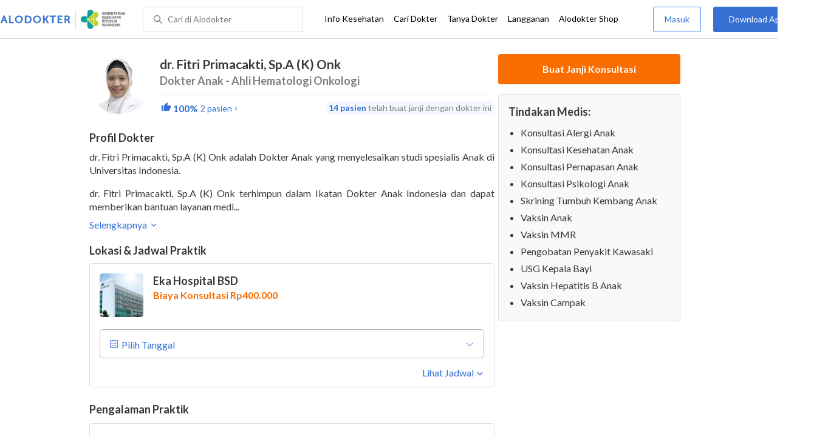

--- FILE ---
content_type: text/html; charset=utf-8
request_url: https://www.alodokter.com/cari-dokter/dr-fitri-primacakti-spa-k-onk
body_size: 10193
content:
<!DOCTYPE html> <html lang="id"> <head> <script type="text/javascript">
    window.dataLayer = window.dataLayer || []
    const userId = ""
    window.dataLayer = window.dataLayer || []
    const pageType = "doctors"
    let contentPage = getContentPage(pageType)
    dataLayer.push({
        user_id: userId,
        content_group: contentPage
    });
    localStorage.setItem('content_group', contentPage);

    function getContentPage(){
        let contentPage
        switch (pageType) {
        case 'home':
            const actionPage = "detail"
            if(actionPage == 'index'){
                contentPage = "Homepage"
            } else {
                contentPage = "Page"
            }
            break;
        case 'tags':
            contentPage = "Tag Page"
            break;
        case 'komunitas/topics':
        case 'komunitas/discussions':
            contentPage = "Komunitas Page"
            break;
        case 'categories':
            //Hidup Sehat Page, Keluarga Page and Kesehatan Page for index page
            contentPage = ''
            break;
        case 'article':
            //Hidup Sehat Page, Keluarga Page and Kesehatan Page for article page
            contentPage = '' + " Page"
            break;
        case 'disease':
            contentPage = "Disease Page"
            break;
        case 'drugs':
            contentPage = "Drug Page"
            break;
        case 'komunitas/users':
            contentPage = "Profile Page"
            break;
        default:
            contentPage = "Page"
            break;
        }
        return contentPage
    }
</script> <script defer type="text/javascript" src="https://static.criteo.net/js/ld/ld.js" defer></script> <script defer>(function(w,d,s,l,i){w[l]=w[l]||[];w[l].push({'gtm.start':
new Date().getTime(),event:'gtm.js'});var f=d.getElementsByTagName(s)[0],
j=d.createElement(s),dl=l!='dataLayer'?'&l='+l:'';j.defer=true;j.src=   
'https://www.googletagmanager.com/gtm.js?id='+i+dl;f.parentNode.insertBefore(j,f);
})(window,document,'script','dataLayer','GTM-52W4MMF');</script> <meta charset="utf-8"> <meta name="viewport" content="width=device-width, initial-scale=1.0"> <title>dr. Fitri Primacakti, Sp.A (K) Onk - Buat Janji Dokter, Biaya Konsultasi - Alodokter</title> <meta http-equiv="Pragma" content="public"> <meta http-equiv="Cache-Control" content="public"> <link rel="preconnect" href="https://fonts.googleapis.com"> <link rel="preconnect" href="https://fonts.gstatic.com" crossorigin> <link href="https://fonts.googleapis.com/css2?family=Lato:wght@400;600;700&display=swap" rel="stylesheet"> <style>
    html, body {
        margin: 0 auto;
        font-family: "Lato", sans-serif;
        font-size: 16px;
        color: #3b3738;
        line-height: 1.44;
        font-weight: 400;
        -webkit-font-smoothing: antialiased;
        -moz-osx-font-smoothing: grayscale;
        text-rendering: optimizeLegibility;
        -moz-font-feature-settings: "liga" on;
      }

    input{
       font-family: "Lato", sans-serif !important;
    }

      ::placeholder {
        color: #dadee4;
        font-family: 'Lato' !important;
      }

      /* GLOBAL CSS */
      .is_hidden {
        display: none;
      }

      .container-fluid {
        width: 1340px;
        margin: 0 auto;
        padding: 0;
      }

      .container {
        width: 1000px;
        margin: 0 auto;
        padding: 0;
        display:flex;
        justify-content: space-between;
      }

      .container2 {
        width: 100%;
      }

      .main-container {
        width: 667px;
        margin: 0;
        padding: 0;
        display: inline-block;
        padding-top: 63px;
      }

      .side-container {
        width: 300px;
        margin: 0;
        padding: 0;
        display: inline-block;
        padding-top: 89px;
      }

      .dfp-container {
        margin-bottom: 20px;
      }

      .adunit {
          margin-bottom: 20px;
        }

      .post-index-title{color:#000;}

      h1.search-result{
        font-size: 20px;
        font-weight: 600;
        font-style: normal;
        font-stretch: normal;
        line-height: 1.35;
        letter-spacing: normal;
        color: #000000;
        margin: 0px 0 16px;
      }
      .h2-related{
        font-size: 24px;
        font-weight: 900;
        font-style: normal;
        font-stretch: normal;
        line-height: 1.42;
        letter-spacing: normal;
        color: #000000;
        margin-top: 20px;
        margin-bottom: 12px;
      }
      .h2-related-article{
        font-size: 24px;
        font-weight: bold;
        font-style: normal;
        font-stretch: normal;
        line-height: 1.32;
        letter-spacing: -0.3px;
        margin: 0;
        margin-bottom: 20px;
        color: #000;
      }

      .container-doctor-index {
        width: 1000px;
        margin: 0 auto;
        display: block;
        float: left;
      }

      .doctor-index-title {
        margin-top: 40px;
        font-size: 24px;
        font-weight: bold;
        line-height: 1.42;
        text-align: center;
        color: #000;
      }

      .speciality-description-container{
          margin-top: 80px;
      }

      h1 {
        margin: 0
      }

      .popular-search a{
        text-decoration:none;
        color: #3570D2;
        font-weight: 600;
        margin-bottom: 10px;
        display: inline-block;
      }

      .popular-search a strong{
        font-weight: 600;
      }

      .bg-container-bottom {
        background-color: #e8f1ff;
        background-size: 50% auto;
        width: 100%;
        margin: 0 auto;
        display:flex;
        justify-content: space-between;
      }

    .content-inner .booking-form {
      background-color: #fafafa;
      padding-top: 64px;
      padding-bottom: 130px;
    }

      @media (max-width: 640px) {
        #page {
          width: 100%;
        }

        .top-navbar-container {
          max-width: 100%;
        }
      }

      @media (max-width: 374px) {
        .hero-index-menu-card-container {
          width: 150px;
        }
      }
      .grecaptcha-badge { visibility: hidden; }
</style> <meta charset="UTF-8"> <meta name="viewport" content="width=device-width, initial-scale=1.0, user-scalable=yes, maximum-scale=5"> <link rel="shortcut icon" type="image/x-icon" href="/assets/favicon-73b49b1e9302b388560f5836153dcf6a1ec42c607c96fc65d5b29e773c85374a.ico"/> <link rel="icon" type="image/png" href="/assets/favicon-48x48-fe366add8379860e5ee5041f0b6b9745ff450a945001d5f04fd8a0d706837ea6.png" sizes="48x48"/> <link rel="apple-touch-icon" type="image/png" href="/assets/apple-touch-icon-fbe9a22f2fc74b52818c962ab91b40031f1e6dd2d614f376eb1efcc03c5bba0b.png" sizes="192x192"/> <meta name="apple-mobile-web-app-title" content="Alodokter"> <meta name="application-name" content="Alodokter"> <meta name="msapplication-TileColor" content="#ffffff"> <meta name="apple-mobile-web-app-status-bar-style" content="#3973cf"> <meta name="theme-color" content="#3973cf"> <meta name="alexaVerifyID" content="n_Kykr_OZlOYYRDisl_bHGZYccc"> <meta name="google-site-verification" content=j8xshrH7uBo3AEjk-HfjufpapvzwkNHw57NXFN3G07Y> <meta name="msvalidate.01" content=C233DAA628883F2DD70CD54C789D0494> <meta name="wellness_card" content="false"> <meta name="criteo_account" content="62444"> <meta name="description" content="dr. Fitri Primacakti, Sp.A (K) Onk adalah seorang Dokter Anak - Ahli Hematologi Onkologi di Eka Hospital BSD. Lihat profil lengkap, lihat biaya dan buat janji untuk dr. Fitri Primacakti, Sp.A (K) Onk"/> <meta name="keywords" content="alodokter, kesehatan, medis, penyakit, komunitas kesehatan, dokter, konsultasi kesehatan, informasi kesehatan, komunitas, diskusi kesehatan"/> <meta name="facebook-domain-verification" content="v9k4b24zt24dxdo39v3ab3gnt5ns5b"/> <meta property="fb:app_id" content="331705120345014"/> <meta property="og:site_name" content="Alodokter"/> <meta property="og:type" content="website"/> <meta property="og:title" content="dr. Fitri Primacakti, Sp.A (K) Onk - Buat Janji Dokter, Biaya Konsultasi - Alodokter"/> <meta property="og:url" content="https://www.alodokter.com/cari-dokter/dr-fitri-primacakti-spa-k-onk"/> <meta property="og:description" content="dr. Fitri Primacakti, Sp.A (K) Onk adalah seorang Dokter Anak - Ahli Hematologi Onkologi di Eka Hospital BSD. Lihat profil lengkap, lihat biaya dan buat janji untuk dr. Fitri Primacakti, Sp.A (K) Onk"/> <meta property="og:locale" content="en_US"/> <meta property="og:image" itemprop="image" content="https://www.alodokter.com/wp-content/uploads/2014/07/dokter-indonesia-alodokter.jpg"/> <meta property="og:image:width" content="650"/> <meta property="og:image:height" content="433"/> <meta property="og:image:type" content="image/jpeg"/> <link rel='canonical' href='https://www.alodokter.com/cari-dokter/dr-fitri-primacakti-spa-k-onk'/> <meta name="referer" content="http://www.google.com"/> <meta name="platform" content="Desktop"/> <meta name="recaptcha-site-key" content="6Ldg7gQhAAAAAN8ebL4Gr-hTid51r0i9BpsdaEWE"/> <script src="https://www.google.com/recaptcha/enterprise.js?render=6Ldg7gQhAAAAAN8ebL4Gr-hTid51r0i9BpsdaEWE"></script> <script type="application/ld+json">
{
  "@context": "https://schema.org",
  "@type": "Physician",
  "name": "dr. Fitri Primacakti, Sp.A (K) Onk",
  "description": "dr. Fitri Primacakti, Sp.A (K) Onk, Dokter Anak - Ahli Hematologi Onkologi terpercaya di Eka Hospital BSD. Jadwal praktik lengkap, biaya terjangkau &amp; buat janji mudah via Alodokter.",
  "image": "https://res.cloudinary.com/dk0z4ums3/image/upload/v1654505889/image_doctor/dr.-Fitri-Primacakti-SpA-%28K%29-758c658e-1ab2-4591-8a40-c1db190138b9.png",
  "url": "https://www.alodokter.com/cari-dokter/dr-fitri-primacakti-spa-k-onk",
  "alternateName": "Dokter Anak - Ahli Hematologi Onkologi",
  "medicalSpecialty": "Pediatrics",
    "address": [
    {"@type":"PostalAddress","addressLocality":"Tangerang Selatan","streetAddress":"Central Business District Lot. IX, Jl. Boulevard BSD Tim., Lengkong Gudang, Kec. Serpong, Kota Tangerang Selatan, Banten 15321","addressCountry":"ID","addressRegion":"Banten"}
    ],
    "aggregateRating": {
      "@type": "AggregateRating",
      "ratingValue": 5,
      "reviewCount": "2",
      "bestRating": "5",
      "worstRating": "1"
    },
    "review": [
      {
        "@type": "Review",
        "author": "Lian siat tjau",
        "datePublished": "2022-10-21",
        "reviewBody": "Bagus"
      },
      {
        "@type": "Review",
        "author": "Aleesha Talea Ilmi",
        "datePublished": "2024-11-18",
        "reviewBody": ""
      }
    ],
  "worksFor": [
    {
      "@type": "Hospital",
      "@id": "https://www.alodokter.com/cari-rumah-sakit/eka-hospital-bsd",
      "name": "Eka Hospital BSD",
      "address": {
        "@type": "PostalAddress",
        "streetAddress": "Central Business District Lot. IX, Jl. Boulevard BSD Tim., Lengkong Gudang, Kec. Serpong, Kota Tangerang Selatan",
        "addressLocality": "Tangerang Selatan",
        "addressRegion": "Banten",
        "postalCode": "15321",
        "addressCountry": "ID"
      },
      "openingHoursSpecification": [
        {
          "@type": "OpeningHoursSpecification",
          "dayOfWeek": "Thursday",
          "opens": "15:00",
          "closes": "18:00"
        },
        {
          "@type": "OpeningHoursSpecification",
          "dayOfWeek": "Thursday",
          "opens": "18:00",
          "closes": "20:00"
        },
        {
          "@type": "OpeningHoursSpecification",
          "dayOfWeek": "Saturday",
          "opens": "08:00",
          "closes": "11:00"
        },
        {
          "@type": "OpeningHoursSpecification",
          "dayOfWeek": "Saturday",
          "opens": "11:00",
          "closes": "13:00"
        }
      ],
      "makesOffer": {
        "@type": "Offer",
        "price": 400000,
        "priceCurrency": "IDR"
      }
    }
  ],
  "hasOfferCatalog": {
    "@type": "OfferCatalog",
    "name": "Tindakan Medis",
    "itemListElement": [
        {
          "@type": "Offer",
          "itemOffered": {
            "@type": "MedicalProcedure",
            "name": "Konsultasi Alergi Anak"
          }
        },
        {
          "@type": "Offer",
          "itemOffered": {
            "@type": "MedicalProcedure",
            "name": "Konsultasi Kesehatan Anak"
          }
        },
        {
          "@type": "Offer",
          "itemOffered": {
            "@type": "MedicalProcedure",
            "name": "Konsultasi Pernapasan Anak"
          }
        },
        {
          "@type": "Offer",
          "itemOffered": {
            "@type": "MedicalProcedure",
            "name": "Konsultasi Psikologi Anak"
          }
        },
        {
          "@type": "Offer",
          "itemOffered": {
            "@type": "MedicalProcedure",
            "name": "Skrining Tumbuh Kembang Anak"
          }
        },
        {
          "@type": "Offer",
          "itemOffered": {
            "@type": "MedicalProcedure",
            "name": "Vaksin Anak"
          }
        },
        {
          "@type": "Offer",
          "itemOffered": {
            "@type": "MedicalProcedure",
            "name": "Vaksin MMR"
          }
        },
        {
          "@type": "Offer",
          "itemOffered": {
            "@type": "MedicalProcedure",
            "name": "Pengobatan Penyakit Kawasaki"
          }
        },
        {
          "@type": "Offer",
          "itemOffered": {
            "@type": "MedicalProcedure",
            "name": "USG Kepala Bayi"
          }
        },
        {
          "@type": "Offer",
          "itemOffered": {
            "@type": "MedicalProcedure",
            "name": "Vaksin Hepatitis B Anak"
          }
        },
        {
          "@type": "Offer",
          "itemOffered": {
            "@type": "MedicalProcedure",
            "name": "Vaksin Campak"
          }
        }
    ]
  }
}
</script> <meta name="csrf-param" content="authenticity_token"/> <meta name="csrf-token" content="4Y9zzUU9zd8e/vbX0O/d8Y3jfm3xa7MtJF5tNrFJUWf0ya+yqUjlF5KWcvuTuYJuKcN+seu9XM7g8PrGJeLi2Q=="/> <script defer>
        !function(f,b,e,v,n,t,s){if(f.fbq)return;n=f.fbq=function(){n.callMethod?
            n.callMethod.apply(n,arguments):n.queue.push(arguments)};if(!f._fbq)f._fbq=n;
            n.push=n;n.loaded=!0;n.version='2.0';n.queue=[];t=b.createElement(e);t.defer=!0;
            t.src=v;s=b.getElementsByTagName(e)[0];s.parentNode.insertBefore(t,s)}
        (window, document,'script','https://connect.facebook.net/en_US/fbevents.js');
        fbq('init', '948327898593359');
        fbq('track', "PageView");
    </script> <script defer type='text/javascript'>
        function initExperiment(ExperimentID, callback){if (!ExperimentID){return callback(null);}var r=false; var s=document.createElement('script'); s.type='text/javascript'; s.src='//www.google-analytics.com/cx/api.js?experiment='+ExperimentID; s.onload=function(){if (!r && (!this.readyState || this.readyState=='complete')){r=true; callback(cxApi.chooseVariation());}else{callback(null)}}; s.onerror=function(){callback(null)}; var t=document.getElementsByTagName('script')[0]; t.parentNode.insertBefore(s, t);}
        (function(i,s,o,g,r,a,m){i['GoogleAnalyticsObject']=r;i[r]=i[r]||function(){
        (i[r].q=i[r].q||[]).push(arguments)},i[r].l=1*new Date();a=s.createElement(o),
        m=s.getElementsByTagName(o)[0];a.defer=1;a.src=g;m.parentNode.insertBefore(a,m)
        })(window,document,'script','//www.google-analytics.com/analytics.js','ga');
        ga('create', 'UA-52179504-1', 'alodokter.com');
        ga('require', 'displayfeatures');

        window.GAPageType = 'Doctor';
        ga('set', 'contentGroup1', 'Doctor Page');

        var typePage = 'detail';
        if (typePage == 'reservasi_success') {
            window.GAPageType = 'Doctor Reservation Success Desktop';
            ga('set', 'contentGroup1', 'Doctor Reservation Success Desktop');
        }

        initExperiment(window.ExperimentID, function(variation) {
            if (variation !== null) {
                window.ExperimentReady = true;
                window.ExperimentVariation = variation;
                ga('set', 'expId', window.ExperimentID);
                ga('set', 'expVar', window.ExperimentVariation);
            }
            ga('send', 'pageview');
            ga('send', 'event', 'Scroll Depth', GAPageType, '0%');
        });
    </script> <script defer type='text/javascript'>
        var googletag = googletag || {};
        googletag.cmd = googletag.cmd || [];
    </script> <script async src="https://securepubads.g.doubleclick.net/tag/js/gpt.js"></script> <script async src="//alodokter.api.useinsider.com/ins.js?id=10005708"></script> </head> <body> <top-navbar-view id="top-navbar-view" user-photo="" is-show-kemenkes ="{&quot;kemenkes_partnership&quot;:true,&quot;kemenkes_top_bar_desktop&quot;:&quot;https://res.cloudinary.com/dk0z4ums3/image/upload/f_auto,q_auto/v1634020083/aloweb_assets/logo-header.png&quot;,&quot;kemenkes_bottom_banner_desktop&quot;:&quot;https://res.cloudinary.com/dk0z4ums3/image/upload/f_auto,q_auto/v1730097699/setting/1730097698.png&quot;,&quot;kemenkes_top_bar_mobile&quot;:&quot;https://res.cloudinary.com/dk0z4ums3/image/upload/f_auto,q_auto/v1634020083/aloweb_assets/logo-header.png&quot;,&quot;kemenkes_bottom_banner_mobile&quot;:&quot;https://res.cloudinary.com/dk0z4ums3/image/upload/f_auto,q_auto/v1730097809/setting/1730097808.png&quot;}" user-login="" user-fullname="" total-notif="0" doctor-editor-link="" user-link="" show-hide-menu="{&quot;web_show_top_navbar_aloproteksi&quot;:true,&quot;web_show_top_navbar_aloshop&quot;:true,&quot;web_show_top_navbar_caridokter&quot;:true,&quot;web_show_top_navbar_hidupsehat&quot;:true,&quot;web_show_top_navbar_infokesehatan&quot;:true,&quot;web_show_top_navbar_keluarga&quot;:true,&quot;web_show_top_navbar_kesehatan&quot;:true,&quot;web_show_top_navbar_obat&quot;:true,&quot;web_show_top_navbar_penyakit&quot;:true,&quot;web_show_top_navbar_tanyadokter&quot;:true,&quot;web_show_top_navbar_alochoice&quot;:true}" pdpa-content="{&quot;title&quot;:&quot;Perlindungan Data Anda yang Utama Bagi Kami&quot;,&quot;description&quot;:&quot;Saya telah memercayakan informasi untuk disimpan \u0026 digunakan. Keamanan data terlindungi sesuai \u003ca href=&#39;/syarat-dan-ketentuan&#39; target=&#39;_blank&#39;\u003e\u003cb\u003eSyarat \u0026 Ketentuan\u003c/b\u003e\u003c/a\u003e serta \u003ca href=&#39;/privasi&#39; target=&#39;_blank&#39;\u003e\u003cb\u003ePrivasi Alodokter\u003c/b\u003e\u003c/a\u003e&quot;,&quot;error_text&quot;:&quot;Klik centang untuk menyetujui Syarat Ketentuan dan Aturan Privasi ALODOKTER&quot;}" alodokter-otp-service="whatsapp"></top-navbar-view> <div class="content"> <iron-ajax id="postCounter" auto url="/api/doctors/track" headers='{"Authorization": "Token token=58caa8685c084db79f733f40ebae25f1"}' method="POST" params='{ "doctor_id": "629dc06784772d0da8176453"}' handle-as="json"> </iron-ajax> <div class="content-inner"> <div class="container" id="container"> <script src="/assets/datepicker/jquery-3.3.1.min-61b7a1c49b214c15844267127eb1a7e918cb84668bb0ae2dced1d41839762400.js"></script> <script src="/assets/datepicker/datepicker.min-4d03b2bcb263c222e541129306b92807c34559964d0018172f4870ab32bc3ef6.js"></script> <card-doctor-hospital-popup id="hospital-modal" schedule-items="[{&quot;hospital_name&quot;:&quot;Eka Hospital BSD&quot;,&quot;hospital_image&quot;:&quot;https://res.cloudinary.com/dk0z4ums3/image/upload/w_95,h_95,c_fit/v1621318453/hospital_image/d7d67c557ddb_eka%20hospital%20bsd.jpeg.jpg&quot;,&quot;hospital_id&quot;:&quot;6098e8ae6cceb56598780892&quot;,&quot;hospital_address&quot;:&quot;Central Business District Lot. IX, Jl. Boulevard BSD Tim., Lengkong Gudang, Kec. Serpong, Kota Tangerang Selatan, Banten 15321&quot;,&quot;hospital_schedule_id&quot;:&quot;629dc0ae84772d0da81764ef&quot;,&quot;sku_id&quot;:&quot;63082a99a6839d7867016f0d&quot;,&quot;hospital_district_city&quot;:&quot;Serpong, Tangerang Selatan&quot;,&quot;hospital_district_name&quot;:&quot;Serpong&quot;,&quot;hospital_city_name&quot;:&quot;Tangerang Selatan&quot;,&quot;hospital_city_id&quot;:&quot;5bab4b03f578bb0ef440e114&quot;,&quot;hospital_starting_price&quot;:&quot;Biaya Konsultasi Rp400.000&quot;,&quot;starting_price&quot;:400000.0,&quot;hospital_url&quot;:&quot;/cari-rumah-sakit/eka-hospital-bsd&quot;,&quot;hospital_schedules&quot;:[{&quot;schedule_day&quot;:&quot;Kamis&quot;,&quot;schedule_start&quot;:&quot;15:00&quot;,&quot;schedule_end&quot;:&quot;18:00&quot;,&quot;schedule_price&quot;:0.0,&quot;schedule_order&quot;:4,&quot;schedule_english_day&quot;:&quot;Thursday&quot;},{&quot;schedule_day&quot;:&quot;Kamis&quot;,&quot;schedule_start&quot;:&quot;18:00&quot;,&quot;schedule_end&quot;:&quot;20:00&quot;,&quot;schedule_price&quot;:0.0,&quot;schedule_order&quot;:4,&quot;schedule_english_day&quot;:&quot;Thursday&quot;},{&quot;schedule_day&quot;:&quot;Sabtu&quot;,&quot;schedule_start&quot;:&quot;08:00&quot;,&quot;schedule_end&quot;:&quot;11:00&quot;,&quot;schedule_price&quot;:0.0,&quot;schedule_order&quot;:6,&quot;schedule_english_day&quot;:&quot;Saturday&quot;},{&quot;schedule_day&quot;:&quot;Sabtu&quot;,&quot;schedule_start&quot;:&quot;11:00&quot;,&quot;schedule_end&quot;:&quot;13:00&quot;,&quot;schedule_price&quot;:0.0,&quot;schedule_order&quot;:6,&quot;schedule_english_day&quot;:&quot;Saturday&quot;}],&quot;priority&quot;:false,&quot;distance&quot;:null,&quot;partnership&quot;:false,&quot;partnership_primary&quot;:false,&quot;is_prepaid&quot;:false}]" doctor-id="629dc06784772d0da8176453" is-sponsorship="false" doctor-spec="Dokter Anak - Ahli Hematologi Onkologi" doctor-name="dr. Fitri Primacakti, Sp.A (K) Onk"> </card-doctor-hospital-popup> <div class="main-container" id="mainContainerDoctor"> <div class="detail-rs"> <div id="card-doctor-profile"> <card-otp-booking id="modal_otp"></card-otp-booking> <card-doctor-profile id="doctor-profile" class="section" profile-content="&quot;\u003cp\u003edr. Fitri Primacakti, Sp.A (K) Onk adalah Dokter Anak yang menyelesaikan studi spesialis Anak di Universitas Indonesia.\u003c/p\u003e\u003cp\u003edr. Fitri Primacakti, Sp.A (K) Onk terhimpun dalam Ikatan Dokter Anak Indonesia dan dapat memberikan bantuan layanan medis berupa : Konsultasi kesehatan anak menyeluruh.\u003c/p\u003e&quot;" doctor-id="629dc06784772d0da8176453" doctor-name="dr. Fitri Primacakti, Sp.A (K) Onk" doctor-image="https://res.cloudinary.com/dk0z4ums3/image/upload/v1654505889/image_doctor/dr.-Fitri-Primacakti-SpA-%28K%29-758c658e-1ab2-4591-8a40-c1db190138b9.png" data-doctor-permalink="dr-fitri-primacakti-spa-k-onk" doctor-spec="Dokter Anak - Ahli Hematologi Onkologi" doctor-spec-id="593668ea6fcb9806fd52ff2b" doctor-spec-url="dokter-anak/hematologi-onkologi" doctor-priority="false" doctor-booking-count="14" description-is-empty-text="Data profil dokter belum tersedia" doctor-rating="100%" show-rating="true" doctor-total-review="2"></card-doctor-profile> <h1 style="display: none;"> Doctor Profile Page Buat Janji Dokter, Biaya Konsultasi </h1> <card-schedule-doctor id="schedule" class="section" has-reservation="false" is-sponsorship="false" schedule-items="[{&quot;hospital_name&quot;:&quot;Eka Hospital BSD&quot;,&quot;hospital_image&quot;:&quot;https://res.cloudinary.com/dk0z4ums3/image/upload/w_95,h_95,c_fit/v1621318453/hospital_image/d7d67c557ddb_eka%20hospital%20bsd.jpeg.jpg&quot;,&quot;hospital_id&quot;:&quot;6098e8ae6cceb56598780892&quot;,&quot;hospital_address&quot;:&quot;Central Business District Lot. IX, Jl. Boulevard BSD Tim., Lengkong Gudang, Kec. Serpong, Kota Tangerang Selatan, Banten 15321&quot;,&quot;hospital_schedule_id&quot;:&quot;629dc0ae84772d0da81764ef&quot;,&quot;sku_id&quot;:&quot;63082a99a6839d7867016f0d&quot;,&quot;hospital_district_city&quot;:&quot;Serpong, Tangerang Selatan&quot;,&quot;hospital_district_name&quot;:&quot;Serpong&quot;,&quot;hospital_city_name&quot;:&quot;Tangerang Selatan&quot;,&quot;hospital_city_id&quot;:&quot;5bab4b03f578bb0ef440e114&quot;,&quot;hospital_starting_price&quot;:&quot;Biaya Konsultasi Rp400.000&quot;,&quot;starting_price&quot;:400000.0,&quot;hospital_url&quot;:&quot;/cari-rumah-sakit/eka-hospital-bsd&quot;,&quot;hospital_schedules&quot;:[{&quot;schedule_day&quot;:&quot;Kamis&quot;,&quot;schedule_start&quot;:&quot;15:00&quot;,&quot;schedule_end&quot;:&quot;18:00&quot;,&quot;schedule_price&quot;:0.0,&quot;schedule_order&quot;:4,&quot;schedule_english_day&quot;:&quot;Thursday&quot;},{&quot;schedule_day&quot;:&quot;Kamis&quot;,&quot;schedule_start&quot;:&quot;18:00&quot;,&quot;schedule_end&quot;:&quot;20:00&quot;,&quot;schedule_price&quot;:0.0,&quot;schedule_order&quot;:4,&quot;schedule_english_day&quot;:&quot;Thursday&quot;},{&quot;schedule_day&quot;:&quot;Sabtu&quot;,&quot;schedule_start&quot;:&quot;08:00&quot;,&quot;schedule_end&quot;:&quot;11:00&quot;,&quot;schedule_price&quot;:0.0,&quot;schedule_order&quot;:6,&quot;schedule_english_day&quot;:&quot;Saturday&quot;},{&quot;schedule_day&quot;:&quot;Sabtu&quot;,&quot;schedule_start&quot;:&quot;11:00&quot;,&quot;schedule_end&quot;:&quot;13:00&quot;,&quot;schedule_price&quot;:0.0,&quot;schedule_order&quot;:6,&quot;schedule_english_day&quot;:&quot;Saturday&quot;}],&quot;priority&quot;:false,&quot;distance&quot;:null,&quot;partnership&quot;:false,&quot;partnership_primary&quot;:false,&quot;is_prepaid&quot;:false}]" doctor-priority="false" is-show-pay-later="" doctor-spec-id="593668ea6fcb9806fd52ff2b" doctor-id="629dc06784772d0da8176453"></card-schedule-doctor> <card-doctor-experience id="doctor-exp" experience-items="[{&quot;name&quot;:&quot;Dokter Anak - Eka Hospital BSD&quot;,&quot;year_end&quot;:&quot;&quot;,&quot;year_start&quot;:&quot;&quot;,&quot;id&quot;:&quot;68f09070d2466001ac93fad5&quot;}]" doctor-exp="[{&quot;name&quot;:&quot;Sp.A - Spesialis Anak - Universitas Indonesia&quot;,&quot;year_end&quot;:&quot;&quot;,&quot;year_start&quot;:&quot;&quot;,&quot;id&quot;:&quot;68f09070d2466001ac93fad4&quot;}]" experience-is-empty-text="Data pengalaman praktik belum tersedia" education-is-empty-text="Data riwayat pendidikan belum tersedia"></card-doctor-experience> </div> <card-doctor-review id="review" show-rating="true" doctor-name="dr. Fitri Primacakti, Sp.A (K) Onk" doctor-image="https://res.cloudinary.com/dk0z4ums3/image/upload/v1654505889/image_doctor/dr.-Fitri-Primacakti-SpA-%28K%29-758c658e-1ab2-4591-8a40-c1db190138b9.png" doctor-rating="100%" doctor-total-review="2" doctor-id="629dc06784772d0da8176453"> </card-doctor-review> <div id="card-schedule"> </div> </div> </div> <div class="side-container" id="sideContainerDoctor"> <card-doctor-detail id="cardDoctorDetail" doctor-name="dr. Fitri Primacakti, Sp.A (K) Onk" doctor-id="629dc06784772d0da8176453" doctor-image="https://res.cloudinary.com/dk0z4ums3/image/upload/v1654505889/image_doctor/dr.-Fitri-Primacakti-SpA-%28K%29-758c658e-1ab2-4591-8a40-c1db190138b9.png" is-sponsorship="false" doctor-spec="Dokter Anak - Ahli Hematologi Onkologi" doctor-spec-url="dokter-anak/hematologi-onkologi" tindakan-medis="[{&quot;procedure_name&quot;:&quot;Konsultasi Alergi Anak&quot;,&quot;procedure_permalink&quot;:&quot;konsultasi-alergi-anak&quot;,&quot;procedure_domain&quot;:&quot;pediatri&quot;},{&quot;procedure_name&quot;:&quot;Konsultasi Kesehatan Anak&quot;,&quot;procedure_permalink&quot;:&quot;konsultasi-kesehatan-anak&quot;,&quot;procedure_domain&quot;:&quot;pediatri&quot;},{&quot;procedure_name&quot;:&quot;Konsultasi Pernapasan Anak&quot;,&quot;procedure_permalink&quot;:&quot;konsultasi-pernapasan-anak&quot;,&quot;procedure_domain&quot;:&quot;pediatri&quot;},{&quot;procedure_name&quot;:&quot;Konsultasi Psikologi Anak&quot;,&quot;procedure_permalink&quot;:&quot;konsultasi-psikologi-anak&quot;,&quot;procedure_domain&quot;:&quot;psikologi&quot;},{&quot;procedure_name&quot;:&quot;Skrining Tumbuh Kembang Anak&quot;,&quot;procedure_permalink&quot;:&quot;skrining-tumbuh-kembang-anak&quot;,&quot;procedure_domain&quot;:&quot;pediatri&quot;},{&quot;procedure_name&quot;:&quot;Vaksin Anak&quot;,&quot;procedure_permalink&quot;:&quot;vaksin-anak&quot;,&quot;procedure_domain&quot;:&quot;pediatri&quot;},{&quot;procedure_name&quot;:&quot;Vaksin MMR&quot;,&quot;procedure_permalink&quot;:&quot;vaksin-mmr&quot;,&quot;procedure_domain&quot;:&quot;pediatri&quot;},{&quot;procedure_name&quot;:&quot;Pengobatan Penyakit Kawasaki&quot;,&quot;procedure_permalink&quot;:&quot;pengobatan-penyakit-kawasaki&quot;,&quot;procedure_domain&quot;:&quot;pediatri&quot;},{&quot;procedure_name&quot;:&quot;USG Kepala Bayi&quot;,&quot;procedure_permalink&quot;:&quot;usg-kepala-bayi&quot;,&quot;procedure_domain&quot;:&quot;pediatri&quot;},{&quot;procedure_name&quot;:&quot;Vaksin Hepatitis B Anak&quot;,&quot;procedure_permalink&quot;:&quot;vaksin-hepatitis-b-anak&quot;,&quot;procedure_domain&quot;:&quot;pediatri&quot;},{&quot;procedure_name&quot;:&quot;Vaksin Campak&quot;,&quot;procedure_permalink&quot;:&quot;vaksin-campak&quot;,&quot;procedure_domain&quot;:&quot;pediatri&quot;}]" doctor-status="true" total-schedules="1" schedule-items="[{&quot;hospital_name&quot;:&quot;Eka Hospital BSD&quot;,&quot;hospital_image&quot;:&quot;https://res.cloudinary.com/dk0z4ums3/image/upload/w_95,h_95,c_fit/v1621318453/hospital_image/d7d67c557ddb_eka%20hospital%20bsd.jpeg.jpg&quot;,&quot;hospital_id&quot;:&quot;6098e8ae6cceb56598780892&quot;,&quot;hospital_address&quot;:&quot;Central Business District Lot. IX, Jl. Boulevard BSD Tim., Lengkong Gudang, Kec. Serpong, Kota Tangerang Selatan, Banten 15321&quot;,&quot;hospital_schedule_id&quot;:&quot;629dc0ae84772d0da81764ef&quot;,&quot;sku_id&quot;:&quot;63082a99a6839d7867016f0d&quot;,&quot;hospital_district_city&quot;:&quot;Serpong, Tangerang Selatan&quot;,&quot;hospital_district_name&quot;:&quot;Serpong&quot;,&quot;hospital_city_name&quot;:&quot;Tangerang Selatan&quot;,&quot;hospital_city_id&quot;:&quot;5bab4b03f578bb0ef440e114&quot;,&quot;hospital_starting_price&quot;:&quot;Biaya Konsultasi Rp400.000&quot;,&quot;starting_price&quot;:400000.0,&quot;hospital_url&quot;:&quot;/cari-rumah-sakit/eka-hospital-bsd&quot;,&quot;hospital_schedules&quot;:[{&quot;schedule_day&quot;:&quot;Kamis&quot;,&quot;schedule_start&quot;:&quot;15:00&quot;,&quot;schedule_end&quot;:&quot;18:00&quot;,&quot;schedule_price&quot;:0.0,&quot;schedule_order&quot;:4,&quot;schedule_english_day&quot;:&quot;Thursday&quot;},{&quot;schedule_day&quot;:&quot;Kamis&quot;,&quot;schedule_start&quot;:&quot;18:00&quot;,&quot;schedule_end&quot;:&quot;20:00&quot;,&quot;schedule_price&quot;:0.0,&quot;schedule_order&quot;:4,&quot;schedule_english_day&quot;:&quot;Thursday&quot;},{&quot;schedule_day&quot;:&quot;Sabtu&quot;,&quot;schedule_start&quot;:&quot;08:00&quot;,&quot;schedule_end&quot;:&quot;11:00&quot;,&quot;schedule_price&quot;:0.0,&quot;schedule_order&quot;:6,&quot;schedule_english_day&quot;:&quot;Saturday&quot;},{&quot;schedule_day&quot;:&quot;Sabtu&quot;,&quot;schedule_start&quot;:&quot;11:00&quot;,&quot;schedule_end&quot;:&quot;13:00&quot;,&quot;schedule_price&quot;:0.0,&quot;schedule_order&quot;:6,&quot;schedule_english_day&quot;:&quot;Saturday&quot;}],&quot;priority&quot;:false,&quot;distance&quot;:null,&quot;partnership&quot;:false,&quot;partnership_primary&quot;:false,&quot;is_prepaid&quot;:false}]" services-is-empty-text="Data tindakan medis belum tersedia"> </card-doctor-detail> </div> <float-whatsapp-button styles="bottom:16px;right:16px;z-index:98;" device="Desktop" event-action="click_whatsapp_doctor_profile" whatsapp="{&quot;wa_floating_button&quot;:&quot;false&quot;,&quot;wa_floating_button_image&quot;:&quot;https://res.cloudinary.com/dk0z4ums3/image/upload/v1650267918/aloweb_assets/image_wa_button.png&quot;,&quot;wa_floating_button_number&quot;:&quot;+6281288880256&quot;}"></float-whatsapp-button> <div id="dataTracking" data-user="null"></div> <script type="text/javascript">
    function getHashFromUrl(url){
          var a = document.createElement("a");
          a.href = url;
          return a.hash.replace(/^#/, "");
    };

    window.onload = function(){
        let schedule = getHashFromUrl(window.location.href)
        let target = document.getElementById('schedule')

        if(schedule != '' && schedule == 'schedule') {
            window.scroll({
              top: target.offsetTop - 140,
              left: 0,
              behavior: 'smooth'
            });
        }
    }
</script> <journey-id-tracker user-id=""></journey-id-tracker> </div> </div> </div> <footer-view is-show-kemenkes ="{&quot;kemenkes_partnership&quot;:true,&quot;kemenkes_top_bar_desktop&quot;:&quot;https://res.cloudinary.com/dk0z4ums3/image/upload/f_auto,q_auto/v1634020083/aloweb_assets/logo-header.png&quot;,&quot;kemenkes_bottom_banner_desktop&quot;:&quot;https://res.cloudinary.com/dk0z4ums3/image/upload/f_auto,q_auto/v1730097699/setting/1730097698.png&quot;,&quot;kemenkes_top_bar_mobile&quot;:&quot;https://res.cloudinary.com/dk0z4ums3/image/upload/f_auto,q_auto/v1634020083/aloweb_assets/logo-header.png&quot;,&quot;kemenkes_bottom_banner_mobile&quot;:&quot;https://res.cloudinary.com/dk0z4ums3/image/upload/f_auto,q_auto/v1730097809/setting/1730097808.png&quot;}" show-hide-submenu-alo="{&quot;web_show_footer_aloproteksi&quot;:true,&quot;web_show_footer_aloproteksi_corporate&quot;:true,&quot;web_show_footer_hubungikami&quot;:true,&quot;web_show_footer_karier&quot;:true,&quot;web_show_footer_tentangkami&quot;:true,&quot;web_show_footer_timeditorial&quot;:true}" insurance-menu-nav="{&quot;is_display&quot;:false,&quot;title&quot;:&quot;Dapatkan Komisi Referral&quot;,&quot;link&quot;:&quot;https://program.alodokter.com/aloproteksi-komisi-referral&quot;}"></footer-view> <script src="/assets/custom-elements-es5-adapter-8c38dd9f2e16de3af85d83b3567ad32138ea58f33ec1412f607f10acf62ae652.js" defer="defer"></script> <script src="/packs/doctor-page-8153807080e6668565af.js" defer="defer"></script> <script type='text/javascript' defer>
        document.onreadystatechange = function () {
            if (document.readyState == "complete"){
                console.log("ready!");
                sessionStorage.removeItem("allLocation");
                // sessionStorage.removeItem("city");
                // sessionStorage.removeItem("city_id");
                // create cookies previous_url
                document.cookie = "previous_url=" + window.location.pathname+";path=/";
            }

            /**
             * Track depth scroll
             */
            var currentDepthScroll = 0;

            function trackDepthScroll() {

                var bottom  = window.pageYOffset + window.innerHeight;
                var height  = document.documentElement.clientHeight;
                var percent = (bottom/height)*100;
                var done25 = false;
                var done50 = false;
                var done75 = false;
                var done100 = false;

                if (percent >= 25 && currentDepthScroll < 25 && done25 == false) {
                    done25 = true;
                    currentDepthScroll = 25;
                    console.log("GA Type : "+ window.GAPageType);
                    console.log('Scroll Depth 25%');
                    ga('send', 'event', 'Scroll Depth', window.GAPageType, '25%');
                }

                if (percent >= 50 && currentDepthScroll < 50 && done50 == false) {
                    done50 = true;
                    currentDepthScroll = 50;
                    console.log('Scroll Depth 50%');
                    ga('send', 'event', 'Scroll Depth', window.GAPageType, '50%');
                }

                if (percent >= 75 && currentDepthScroll < 75 && done75 == false) {
                    done75 = true;
                    currentDepthScroll = 89;
                    console.log('Scroll Depth 75%');
                    ga('send', 'event', 'Scroll Depth', window.GAPageType, '75%');
                }

                if (percent >= 100 && currentDepthScroll < 99 && done100 == false) {
                    done100 = true;
                    currentDepthScroll = 100;
                    console.log('Scroll Depth 100%');
                    ga('send', 'event', 'Scroll Depth', window.GAPageType, '100%');
                }

            }

            function scrollSpy() {
                try {
                    var id = document.getElementById("mainContainerDoctor");
                    var menu = document.getElementById("stickyMenu");
                    var section = id.querySelectorAll(".section");
                    var sections = {};
                    var sections_id = {};
                    var i = 0;

                    Array.prototype.forEach.call(section, function(e) {

                        sections[e.id] = e.offsetTop - 56;
                        sections_id[e.offsetTop - 56] = e.id;
                    });
                    // console.log(sections);
                    // console.log(menu.shadowRoot.querySelector(".active"));
                    var scrollPosition = document.documentElement.scrollTop || document.body.scrollTop;

                    for (i in sections) {
                      if ((sections[i] - 75) <= scrollPosition) {
                        // console.log(">>>"+sections_id[sections[i]]);
                        menu.shadowRoot.querySelector(".active").classList.remove('active');
                        menu.shadowRoot.querySelector(('#'+sections_id[sections[i]])).classList.add('active');
                      }
                    }
                }catch(e) {

                }
            }

            window.onscroll = function() {
                trackDepthScroll();
                scrollSpy();
            }
        };
    </script> <script type='text/javascript'>
        // Set Global Gmaps Key
        // var gmapsKey = "AIzaSyCYtVnlsMPBkHJIYwlJyvfT7B5LCMkwGfc";
        (function() {
            function getScript(url,success){
                var script=document.createElement('script');
                script.src=url;
                var head=document.getElementsByTagName('head')[0],
                    done=false;
                script.onload=script.onreadystatechange = function(){
                    if ( !done && (!this.readyState || this.readyState == 'loaded' || this.readyState == 'complete') ) {
                        done=true;
                        success();
                        script.onload = script.onreadystatechange = null;
                        head.removeChild(script);
                    }
                };
                head.appendChild(script);
              }
            // getScript('/assets/hospital_manifest-85941c1fc42698be94732809c7e66f065f66bda953fec712430bbccf0a48fa91.js',function(){});
        })();
    </script> <noscript><iframe src="https://www.googletagmanager.com/ns.html?id=GTM-52W4MMF" height="0" width="0" style="display:none;visibility:hidden"></iframe></noscript> <script>
    function sendEventGA4(data) {
        const metaUserId = document.head.querySelector('meta[name="user_id"][content]') ? document.head.querySelector('meta[name="user_id"][content]').content : ''
        const contentGroup = localStorage.getItem('content_group')
        if(dataLayer) {
            window.dataLayer.push(function() { this.reset(); });
            if (metaUserId) data["user_id"] = metaUserId
            if (contentGroup) data["content_group"] = contentGroup // re-add content_group
            dataLayer.push(data);
        }
    }

    function getFromDataLayer(key) {
        let result = null
        dataLayer.push(function() { 
            let value = this.get(key)
            if (value) {
                result = value;
            }
        })
        return result
    }
</script> </body> </html>

--- FILE ---
content_type: text/html; charset=utf-8
request_url: https://www.google.com/recaptcha/enterprise/anchor?ar=1&k=6Ldg7gQhAAAAAN8ebL4Gr-hTid51r0i9BpsdaEWE&co=aHR0cHM6Ly93d3cuYWxvZG9rdGVyLmNvbTo0NDM.&hl=en&v=PoyoqOPhxBO7pBk68S4YbpHZ&size=invisible&anchor-ms=20000&execute-ms=30000&cb=8w7wo26vcfln
body_size: 48737
content:
<!DOCTYPE HTML><html dir="ltr" lang="en"><head><meta http-equiv="Content-Type" content="text/html; charset=UTF-8">
<meta http-equiv="X-UA-Compatible" content="IE=edge">
<title>reCAPTCHA</title>
<style type="text/css">
/* cyrillic-ext */
@font-face {
  font-family: 'Roboto';
  font-style: normal;
  font-weight: 400;
  font-stretch: 100%;
  src: url(//fonts.gstatic.com/s/roboto/v48/KFO7CnqEu92Fr1ME7kSn66aGLdTylUAMa3GUBHMdazTgWw.woff2) format('woff2');
  unicode-range: U+0460-052F, U+1C80-1C8A, U+20B4, U+2DE0-2DFF, U+A640-A69F, U+FE2E-FE2F;
}
/* cyrillic */
@font-face {
  font-family: 'Roboto';
  font-style: normal;
  font-weight: 400;
  font-stretch: 100%;
  src: url(//fonts.gstatic.com/s/roboto/v48/KFO7CnqEu92Fr1ME7kSn66aGLdTylUAMa3iUBHMdazTgWw.woff2) format('woff2');
  unicode-range: U+0301, U+0400-045F, U+0490-0491, U+04B0-04B1, U+2116;
}
/* greek-ext */
@font-face {
  font-family: 'Roboto';
  font-style: normal;
  font-weight: 400;
  font-stretch: 100%;
  src: url(//fonts.gstatic.com/s/roboto/v48/KFO7CnqEu92Fr1ME7kSn66aGLdTylUAMa3CUBHMdazTgWw.woff2) format('woff2');
  unicode-range: U+1F00-1FFF;
}
/* greek */
@font-face {
  font-family: 'Roboto';
  font-style: normal;
  font-weight: 400;
  font-stretch: 100%;
  src: url(//fonts.gstatic.com/s/roboto/v48/KFO7CnqEu92Fr1ME7kSn66aGLdTylUAMa3-UBHMdazTgWw.woff2) format('woff2');
  unicode-range: U+0370-0377, U+037A-037F, U+0384-038A, U+038C, U+038E-03A1, U+03A3-03FF;
}
/* math */
@font-face {
  font-family: 'Roboto';
  font-style: normal;
  font-weight: 400;
  font-stretch: 100%;
  src: url(//fonts.gstatic.com/s/roboto/v48/KFO7CnqEu92Fr1ME7kSn66aGLdTylUAMawCUBHMdazTgWw.woff2) format('woff2');
  unicode-range: U+0302-0303, U+0305, U+0307-0308, U+0310, U+0312, U+0315, U+031A, U+0326-0327, U+032C, U+032F-0330, U+0332-0333, U+0338, U+033A, U+0346, U+034D, U+0391-03A1, U+03A3-03A9, U+03B1-03C9, U+03D1, U+03D5-03D6, U+03F0-03F1, U+03F4-03F5, U+2016-2017, U+2034-2038, U+203C, U+2040, U+2043, U+2047, U+2050, U+2057, U+205F, U+2070-2071, U+2074-208E, U+2090-209C, U+20D0-20DC, U+20E1, U+20E5-20EF, U+2100-2112, U+2114-2115, U+2117-2121, U+2123-214F, U+2190, U+2192, U+2194-21AE, U+21B0-21E5, U+21F1-21F2, U+21F4-2211, U+2213-2214, U+2216-22FF, U+2308-230B, U+2310, U+2319, U+231C-2321, U+2336-237A, U+237C, U+2395, U+239B-23B7, U+23D0, U+23DC-23E1, U+2474-2475, U+25AF, U+25B3, U+25B7, U+25BD, U+25C1, U+25CA, U+25CC, U+25FB, U+266D-266F, U+27C0-27FF, U+2900-2AFF, U+2B0E-2B11, U+2B30-2B4C, U+2BFE, U+3030, U+FF5B, U+FF5D, U+1D400-1D7FF, U+1EE00-1EEFF;
}
/* symbols */
@font-face {
  font-family: 'Roboto';
  font-style: normal;
  font-weight: 400;
  font-stretch: 100%;
  src: url(//fonts.gstatic.com/s/roboto/v48/KFO7CnqEu92Fr1ME7kSn66aGLdTylUAMaxKUBHMdazTgWw.woff2) format('woff2');
  unicode-range: U+0001-000C, U+000E-001F, U+007F-009F, U+20DD-20E0, U+20E2-20E4, U+2150-218F, U+2190, U+2192, U+2194-2199, U+21AF, U+21E6-21F0, U+21F3, U+2218-2219, U+2299, U+22C4-22C6, U+2300-243F, U+2440-244A, U+2460-24FF, U+25A0-27BF, U+2800-28FF, U+2921-2922, U+2981, U+29BF, U+29EB, U+2B00-2BFF, U+4DC0-4DFF, U+FFF9-FFFB, U+10140-1018E, U+10190-1019C, U+101A0, U+101D0-101FD, U+102E0-102FB, U+10E60-10E7E, U+1D2C0-1D2D3, U+1D2E0-1D37F, U+1F000-1F0FF, U+1F100-1F1AD, U+1F1E6-1F1FF, U+1F30D-1F30F, U+1F315, U+1F31C, U+1F31E, U+1F320-1F32C, U+1F336, U+1F378, U+1F37D, U+1F382, U+1F393-1F39F, U+1F3A7-1F3A8, U+1F3AC-1F3AF, U+1F3C2, U+1F3C4-1F3C6, U+1F3CA-1F3CE, U+1F3D4-1F3E0, U+1F3ED, U+1F3F1-1F3F3, U+1F3F5-1F3F7, U+1F408, U+1F415, U+1F41F, U+1F426, U+1F43F, U+1F441-1F442, U+1F444, U+1F446-1F449, U+1F44C-1F44E, U+1F453, U+1F46A, U+1F47D, U+1F4A3, U+1F4B0, U+1F4B3, U+1F4B9, U+1F4BB, U+1F4BF, U+1F4C8-1F4CB, U+1F4D6, U+1F4DA, U+1F4DF, U+1F4E3-1F4E6, U+1F4EA-1F4ED, U+1F4F7, U+1F4F9-1F4FB, U+1F4FD-1F4FE, U+1F503, U+1F507-1F50B, U+1F50D, U+1F512-1F513, U+1F53E-1F54A, U+1F54F-1F5FA, U+1F610, U+1F650-1F67F, U+1F687, U+1F68D, U+1F691, U+1F694, U+1F698, U+1F6AD, U+1F6B2, U+1F6B9-1F6BA, U+1F6BC, U+1F6C6-1F6CF, U+1F6D3-1F6D7, U+1F6E0-1F6EA, U+1F6F0-1F6F3, U+1F6F7-1F6FC, U+1F700-1F7FF, U+1F800-1F80B, U+1F810-1F847, U+1F850-1F859, U+1F860-1F887, U+1F890-1F8AD, U+1F8B0-1F8BB, U+1F8C0-1F8C1, U+1F900-1F90B, U+1F93B, U+1F946, U+1F984, U+1F996, U+1F9E9, U+1FA00-1FA6F, U+1FA70-1FA7C, U+1FA80-1FA89, U+1FA8F-1FAC6, U+1FACE-1FADC, U+1FADF-1FAE9, U+1FAF0-1FAF8, U+1FB00-1FBFF;
}
/* vietnamese */
@font-face {
  font-family: 'Roboto';
  font-style: normal;
  font-weight: 400;
  font-stretch: 100%;
  src: url(//fonts.gstatic.com/s/roboto/v48/KFO7CnqEu92Fr1ME7kSn66aGLdTylUAMa3OUBHMdazTgWw.woff2) format('woff2');
  unicode-range: U+0102-0103, U+0110-0111, U+0128-0129, U+0168-0169, U+01A0-01A1, U+01AF-01B0, U+0300-0301, U+0303-0304, U+0308-0309, U+0323, U+0329, U+1EA0-1EF9, U+20AB;
}
/* latin-ext */
@font-face {
  font-family: 'Roboto';
  font-style: normal;
  font-weight: 400;
  font-stretch: 100%;
  src: url(//fonts.gstatic.com/s/roboto/v48/KFO7CnqEu92Fr1ME7kSn66aGLdTylUAMa3KUBHMdazTgWw.woff2) format('woff2');
  unicode-range: U+0100-02BA, U+02BD-02C5, U+02C7-02CC, U+02CE-02D7, U+02DD-02FF, U+0304, U+0308, U+0329, U+1D00-1DBF, U+1E00-1E9F, U+1EF2-1EFF, U+2020, U+20A0-20AB, U+20AD-20C0, U+2113, U+2C60-2C7F, U+A720-A7FF;
}
/* latin */
@font-face {
  font-family: 'Roboto';
  font-style: normal;
  font-weight: 400;
  font-stretch: 100%;
  src: url(//fonts.gstatic.com/s/roboto/v48/KFO7CnqEu92Fr1ME7kSn66aGLdTylUAMa3yUBHMdazQ.woff2) format('woff2');
  unicode-range: U+0000-00FF, U+0131, U+0152-0153, U+02BB-02BC, U+02C6, U+02DA, U+02DC, U+0304, U+0308, U+0329, U+2000-206F, U+20AC, U+2122, U+2191, U+2193, U+2212, U+2215, U+FEFF, U+FFFD;
}
/* cyrillic-ext */
@font-face {
  font-family: 'Roboto';
  font-style: normal;
  font-weight: 500;
  font-stretch: 100%;
  src: url(//fonts.gstatic.com/s/roboto/v48/KFO7CnqEu92Fr1ME7kSn66aGLdTylUAMa3GUBHMdazTgWw.woff2) format('woff2');
  unicode-range: U+0460-052F, U+1C80-1C8A, U+20B4, U+2DE0-2DFF, U+A640-A69F, U+FE2E-FE2F;
}
/* cyrillic */
@font-face {
  font-family: 'Roboto';
  font-style: normal;
  font-weight: 500;
  font-stretch: 100%;
  src: url(//fonts.gstatic.com/s/roboto/v48/KFO7CnqEu92Fr1ME7kSn66aGLdTylUAMa3iUBHMdazTgWw.woff2) format('woff2');
  unicode-range: U+0301, U+0400-045F, U+0490-0491, U+04B0-04B1, U+2116;
}
/* greek-ext */
@font-face {
  font-family: 'Roboto';
  font-style: normal;
  font-weight: 500;
  font-stretch: 100%;
  src: url(//fonts.gstatic.com/s/roboto/v48/KFO7CnqEu92Fr1ME7kSn66aGLdTylUAMa3CUBHMdazTgWw.woff2) format('woff2');
  unicode-range: U+1F00-1FFF;
}
/* greek */
@font-face {
  font-family: 'Roboto';
  font-style: normal;
  font-weight: 500;
  font-stretch: 100%;
  src: url(//fonts.gstatic.com/s/roboto/v48/KFO7CnqEu92Fr1ME7kSn66aGLdTylUAMa3-UBHMdazTgWw.woff2) format('woff2');
  unicode-range: U+0370-0377, U+037A-037F, U+0384-038A, U+038C, U+038E-03A1, U+03A3-03FF;
}
/* math */
@font-face {
  font-family: 'Roboto';
  font-style: normal;
  font-weight: 500;
  font-stretch: 100%;
  src: url(//fonts.gstatic.com/s/roboto/v48/KFO7CnqEu92Fr1ME7kSn66aGLdTylUAMawCUBHMdazTgWw.woff2) format('woff2');
  unicode-range: U+0302-0303, U+0305, U+0307-0308, U+0310, U+0312, U+0315, U+031A, U+0326-0327, U+032C, U+032F-0330, U+0332-0333, U+0338, U+033A, U+0346, U+034D, U+0391-03A1, U+03A3-03A9, U+03B1-03C9, U+03D1, U+03D5-03D6, U+03F0-03F1, U+03F4-03F5, U+2016-2017, U+2034-2038, U+203C, U+2040, U+2043, U+2047, U+2050, U+2057, U+205F, U+2070-2071, U+2074-208E, U+2090-209C, U+20D0-20DC, U+20E1, U+20E5-20EF, U+2100-2112, U+2114-2115, U+2117-2121, U+2123-214F, U+2190, U+2192, U+2194-21AE, U+21B0-21E5, U+21F1-21F2, U+21F4-2211, U+2213-2214, U+2216-22FF, U+2308-230B, U+2310, U+2319, U+231C-2321, U+2336-237A, U+237C, U+2395, U+239B-23B7, U+23D0, U+23DC-23E1, U+2474-2475, U+25AF, U+25B3, U+25B7, U+25BD, U+25C1, U+25CA, U+25CC, U+25FB, U+266D-266F, U+27C0-27FF, U+2900-2AFF, U+2B0E-2B11, U+2B30-2B4C, U+2BFE, U+3030, U+FF5B, U+FF5D, U+1D400-1D7FF, U+1EE00-1EEFF;
}
/* symbols */
@font-face {
  font-family: 'Roboto';
  font-style: normal;
  font-weight: 500;
  font-stretch: 100%;
  src: url(//fonts.gstatic.com/s/roboto/v48/KFO7CnqEu92Fr1ME7kSn66aGLdTylUAMaxKUBHMdazTgWw.woff2) format('woff2');
  unicode-range: U+0001-000C, U+000E-001F, U+007F-009F, U+20DD-20E0, U+20E2-20E4, U+2150-218F, U+2190, U+2192, U+2194-2199, U+21AF, U+21E6-21F0, U+21F3, U+2218-2219, U+2299, U+22C4-22C6, U+2300-243F, U+2440-244A, U+2460-24FF, U+25A0-27BF, U+2800-28FF, U+2921-2922, U+2981, U+29BF, U+29EB, U+2B00-2BFF, U+4DC0-4DFF, U+FFF9-FFFB, U+10140-1018E, U+10190-1019C, U+101A0, U+101D0-101FD, U+102E0-102FB, U+10E60-10E7E, U+1D2C0-1D2D3, U+1D2E0-1D37F, U+1F000-1F0FF, U+1F100-1F1AD, U+1F1E6-1F1FF, U+1F30D-1F30F, U+1F315, U+1F31C, U+1F31E, U+1F320-1F32C, U+1F336, U+1F378, U+1F37D, U+1F382, U+1F393-1F39F, U+1F3A7-1F3A8, U+1F3AC-1F3AF, U+1F3C2, U+1F3C4-1F3C6, U+1F3CA-1F3CE, U+1F3D4-1F3E0, U+1F3ED, U+1F3F1-1F3F3, U+1F3F5-1F3F7, U+1F408, U+1F415, U+1F41F, U+1F426, U+1F43F, U+1F441-1F442, U+1F444, U+1F446-1F449, U+1F44C-1F44E, U+1F453, U+1F46A, U+1F47D, U+1F4A3, U+1F4B0, U+1F4B3, U+1F4B9, U+1F4BB, U+1F4BF, U+1F4C8-1F4CB, U+1F4D6, U+1F4DA, U+1F4DF, U+1F4E3-1F4E6, U+1F4EA-1F4ED, U+1F4F7, U+1F4F9-1F4FB, U+1F4FD-1F4FE, U+1F503, U+1F507-1F50B, U+1F50D, U+1F512-1F513, U+1F53E-1F54A, U+1F54F-1F5FA, U+1F610, U+1F650-1F67F, U+1F687, U+1F68D, U+1F691, U+1F694, U+1F698, U+1F6AD, U+1F6B2, U+1F6B9-1F6BA, U+1F6BC, U+1F6C6-1F6CF, U+1F6D3-1F6D7, U+1F6E0-1F6EA, U+1F6F0-1F6F3, U+1F6F7-1F6FC, U+1F700-1F7FF, U+1F800-1F80B, U+1F810-1F847, U+1F850-1F859, U+1F860-1F887, U+1F890-1F8AD, U+1F8B0-1F8BB, U+1F8C0-1F8C1, U+1F900-1F90B, U+1F93B, U+1F946, U+1F984, U+1F996, U+1F9E9, U+1FA00-1FA6F, U+1FA70-1FA7C, U+1FA80-1FA89, U+1FA8F-1FAC6, U+1FACE-1FADC, U+1FADF-1FAE9, U+1FAF0-1FAF8, U+1FB00-1FBFF;
}
/* vietnamese */
@font-face {
  font-family: 'Roboto';
  font-style: normal;
  font-weight: 500;
  font-stretch: 100%;
  src: url(//fonts.gstatic.com/s/roboto/v48/KFO7CnqEu92Fr1ME7kSn66aGLdTylUAMa3OUBHMdazTgWw.woff2) format('woff2');
  unicode-range: U+0102-0103, U+0110-0111, U+0128-0129, U+0168-0169, U+01A0-01A1, U+01AF-01B0, U+0300-0301, U+0303-0304, U+0308-0309, U+0323, U+0329, U+1EA0-1EF9, U+20AB;
}
/* latin-ext */
@font-face {
  font-family: 'Roboto';
  font-style: normal;
  font-weight: 500;
  font-stretch: 100%;
  src: url(//fonts.gstatic.com/s/roboto/v48/KFO7CnqEu92Fr1ME7kSn66aGLdTylUAMa3KUBHMdazTgWw.woff2) format('woff2');
  unicode-range: U+0100-02BA, U+02BD-02C5, U+02C7-02CC, U+02CE-02D7, U+02DD-02FF, U+0304, U+0308, U+0329, U+1D00-1DBF, U+1E00-1E9F, U+1EF2-1EFF, U+2020, U+20A0-20AB, U+20AD-20C0, U+2113, U+2C60-2C7F, U+A720-A7FF;
}
/* latin */
@font-face {
  font-family: 'Roboto';
  font-style: normal;
  font-weight: 500;
  font-stretch: 100%;
  src: url(//fonts.gstatic.com/s/roboto/v48/KFO7CnqEu92Fr1ME7kSn66aGLdTylUAMa3yUBHMdazQ.woff2) format('woff2');
  unicode-range: U+0000-00FF, U+0131, U+0152-0153, U+02BB-02BC, U+02C6, U+02DA, U+02DC, U+0304, U+0308, U+0329, U+2000-206F, U+20AC, U+2122, U+2191, U+2193, U+2212, U+2215, U+FEFF, U+FFFD;
}
/* cyrillic-ext */
@font-face {
  font-family: 'Roboto';
  font-style: normal;
  font-weight: 900;
  font-stretch: 100%;
  src: url(//fonts.gstatic.com/s/roboto/v48/KFO7CnqEu92Fr1ME7kSn66aGLdTylUAMa3GUBHMdazTgWw.woff2) format('woff2');
  unicode-range: U+0460-052F, U+1C80-1C8A, U+20B4, U+2DE0-2DFF, U+A640-A69F, U+FE2E-FE2F;
}
/* cyrillic */
@font-face {
  font-family: 'Roboto';
  font-style: normal;
  font-weight: 900;
  font-stretch: 100%;
  src: url(//fonts.gstatic.com/s/roboto/v48/KFO7CnqEu92Fr1ME7kSn66aGLdTylUAMa3iUBHMdazTgWw.woff2) format('woff2');
  unicode-range: U+0301, U+0400-045F, U+0490-0491, U+04B0-04B1, U+2116;
}
/* greek-ext */
@font-face {
  font-family: 'Roboto';
  font-style: normal;
  font-weight: 900;
  font-stretch: 100%;
  src: url(//fonts.gstatic.com/s/roboto/v48/KFO7CnqEu92Fr1ME7kSn66aGLdTylUAMa3CUBHMdazTgWw.woff2) format('woff2');
  unicode-range: U+1F00-1FFF;
}
/* greek */
@font-face {
  font-family: 'Roboto';
  font-style: normal;
  font-weight: 900;
  font-stretch: 100%;
  src: url(//fonts.gstatic.com/s/roboto/v48/KFO7CnqEu92Fr1ME7kSn66aGLdTylUAMa3-UBHMdazTgWw.woff2) format('woff2');
  unicode-range: U+0370-0377, U+037A-037F, U+0384-038A, U+038C, U+038E-03A1, U+03A3-03FF;
}
/* math */
@font-face {
  font-family: 'Roboto';
  font-style: normal;
  font-weight: 900;
  font-stretch: 100%;
  src: url(//fonts.gstatic.com/s/roboto/v48/KFO7CnqEu92Fr1ME7kSn66aGLdTylUAMawCUBHMdazTgWw.woff2) format('woff2');
  unicode-range: U+0302-0303, U+0305, U+0307-0308, U+0310, U+0312, U+0315, U+031A, U+0326-0327, U+032C, U+032F-0330, U+0332-0333, U+0338, U+033A, U+0346, U+034D, U+0391-03A1, U+03A3-03A9, U+03B1-03C9, U+03D1, U+03D5-03D6, U+03F0-03F1, U+03F4-03F5, U+2016-2017, U+2034-2038, U+203C, U+2040, U+2043, U+2047, U+2050, U+2057, U+205F, U+2070-2071, U+2074-208E, U+2090-209C, U+20D0-20DC, U+20E1, U+20E5-20EF, U+2100-2112, U+2114-2115, U+2117-2121, U+2123-214F, U+2190, U+2192, U+2194-21AE, U+21B0-21E5, U+21F1-21F2, U+21F4-2211, U+2213-2214, U+2216-22FF, U+2308-230B, U+2310, U+2319, U+231C-2321, U+2336-237A, U+237C, U+2395, U+239B-23B7, U+23D0, U+23DC-23E1, U+2474-2475, U+25AF, U+25B3, U+25B7, U+25BD, U+25C1, U+25CA, U+25CC, U+25FB, U+266D-266F, U+27C0-27FF, U+2900-2AFF, U+2B0E-2B11, U+2B30-2B4C, U+2BFE, U+3030, U+FF5B, U+FF5D, U+1D400-1D7FF, U+1EE00-1EEFF;
}
/* symbols */
@font-face {
  font-family: 'Roboto';
  font-style: normal;
  font-weight: 900;
  font-stretch: 100%;
  src: url(//fonts.gstatic.com/s/roboto/v48/KFO7CnqEu92Fr1ME7kSn66aGLdTylUAMaxKUBHMdazTgWw.woff2) format('woff2');
  unicode-range: U+0001-000C, U+000E-001F, U+007F-009F, U+20DD-20E0, U+20E2-20E4, U+2150-218F, U+2190, U+2192, U+2194-2199, U+21AF, U+21E6-21F0, U+21F3, U+2218-2219, U+2299, U+22C4-22C6, U+2300-243F, U+2440-244A, U+2460-24FF, U+25A0-27BF, U+2800-28FF, U+2921-2922, U+2981, U+29BF, U+29EB, U+2B00-2BFF, U+4DC0-4DFF, U+FFF9-FFFB, U+10140-1018E, U+10190-1019C, U+101A0, U+101D0-101FD, U+102E0-102FB, U+10E60-10E7E, U+1D2C0-1D2D3, U+1D2E0-1D37F, U+1F000-1F0FF, U+1F100-1F1AD, U+1F1E6-1F1FF, U+1F30D-1F30F, U+1F315, U+1F31C, U+1F31E, U+1F320-1F32C, U+1F336, U+1F378, U+1F37D, U+1F382, U+1F393-1F39F, U+1F3A7-1F3A8, U+1F3AC-1F3AF, U+1F3C2, U+1F3C4-1F3C6, U+1F3CA-1F3CE, U+1F3D4-1F3E0, U+1F3ED, U+1F3F1-1F3F3, U+1F3F5-1F3F7, U+1F408, U+1F415, U+1F41F, U+1F426, U+1F43F, U+1F441-1F442, U+1F444, U+1F446-1F449, U+1F44C-1F44E, U+1F453, U+1F46A, U+1F47D, U+1F4A3, U+1F4B0, U+1F4B3, U+1F4B9, U+1F4BB, U+1F4BF, U+1F4C8-1F4CB, U+1F4D6, U+1F4DA, U+1F4DF, U+1F4E3-1F4E6, U+1F4EA-1F4ED, U+1F4F7, U+1F4F9-1F4FB, U+1F4FD-1F4FE, U+1F503, U+1F507-1F50B, U+1F50D, U+1F512-1F513, U+1F53E-1F54A, U+1F54F-1F5FA, U+1F610, U+1F650-1F67F, U+1F687, U+1F68D, U+1F691, U+1F694, U+1F698, U+1F6AD, U+1F6B2, U+1F6B9-1F6BA, U+1F6BC, U+1F6C6-1F6CF, U+1F6D3-1F6D7, U+1F6E0-1F6EA, U+1F6F0-1F6F3, U+1F6F7-1F6FC, U+1F700-1F7FF, U+1F800-1F80B, U+1F810-1F847, U+1F850-1F859, U+1F860-1F887, U+1F890-1F8AD, U+1F8B0-1F8BB, U+1F8C0-1F8C1, U+1F900-1F90B, U+1F93B, U+1F946, U+1F984, U+1F996, U+1F9E9, U+1FA00-1FA6F, U+1FA70-1FA7C, U+1FA80-1FA89, U+1FA8F-1FAC6, U+1FACE-1FADC, U+1FADF-1FAE9, U+1FAF0-1FAF8, U+1FB00-1FBFF;
}
/* vietnamese */
@font-face {
  font-family: 'Roboto';
  font-style: normal;
  font-weight: 900;
  font-stretch: 100%;
  src: url(//fonts.gstatic.com/s/roboto/v48/KFO7CnqEu92Fr1ME7kSn66aGLdTylUAMa3OUBHMdazTgWw.woff2) format('woff2');
  unicode-range: U+0102-0103, U+0110-0111, U+0128-0129, U+0168-0169, U+01A0-01A1, U+01AF-01B0, U+0300-0301, U+0303-0304, U+0308-0309, U+0323, U+0329, U+1EA0-1EF9, U+20AB;
}
/* latin-ext */
@font-face {
  font-family: 'Roboto';
  font-style: normal;
  font-weight: 900;
  font-stretch: 100%;
  src: url(//fonts.gstatic.com/s/roboto/v48/KFO7CnqEu92Fr1ME7kSn66aGLdTylUAMa3KUBHMdazTgWw.woff2) format('woff2');
  unicode-range: U+0100-02BA, U+02BD-02C5, U+02C7-02CC, U+02CE-02D7, U+02DD-02FF, U+0304, U+0308, U+0329, U+1D00-1DBF, U+1E00-1E9F, U+1EF2-1EFF, U+2020, U+20A0-20AB, U+20AD-20C0, U+2113, U+2C60-2C7F, U+A720-A7FF;
}
/* latin */
@font-face {
  font-family: 'Roboto';
  font-style: normal;
  font-weight: 900;
  font-stretch: 100%;
  src: url(//fonts.gstatic.com/s/roboto/v48/KFO7CnqEu92Fr1ME7kSn66aGLdTylUAMa3yUBHMdazQ.woff2) format('woff2');
  unicode-range: U+0000-00FF, U+0131, U+0152-0153, U+02BB-02BC, U+02C6, U+02DA, U+02DC, U+0304, U+0308, U+0329, U+2000-206F, U+20AC, U+2122, U+2191, U+2193, U+2212, U+2215, U+FEFF, U+FFFD;
}

</style>
<link rel="stylesheet" type="text/css" href="https://www.gstatic.com/recaptcha/releases/PoyoqOPhxBO7pBk68S4YbpHZ/styles__ltr.css">
<script nonce="ogujLZACaEdLcdeAnG_6oQ" type="text/javascript">window['__recaptcha_api'] = 'https://www.google.com/recaptcha/enterprise/';</script>
<script type="text/javascript" src="https://www.gstatic.com/recaptcha/releases/PoyoqOPhxBO7pBk68S4YbpHZ/recaptcha__en.js" nonce="ogujLZACaEdLcdeAnG_6oQ">
      
    </script></head>
<body><div id="rc-anchor-alert" class="rc-anchor-alert"></div>
<input type="hidden" id="recaptcha-token" value="[base64]">
<script type="text/javascript" nonce="ogujLZACaEdLcdeAnG_6oQ">
      recaptcha.anchor.Main.init("[\x22ainput\x22,[\x22bgdata\x22,\x22\x22,\[base64]/[base64]/[base64]/[base64]/[base64]/[base64]/[base64]/[base64]/[base64]/[base64]\\u003d\x22,\[base64]\\u003d\\u003d\x22,\x22wqlMwr1mwoFkw4R5PMKnJRvCq8OMw7zCucKUWHhHwoBTWDtjw4vDvnPClngrTsOZIEPDqlfDjcKKwp7DkyITw4DCqcKJw68kQsKvwr/DjhnDuE7DjDk+wrTDvVXDjW8EIMOPDsK7wqzDqz3DjgvDg8Kfwq8vwpVPCsOYw7YGw7sTZMKKwqgBDsOmWn1jA8O2P8OfSQ54w6EJwrbCncOGwqRrwpDCjivDpQ1McRzCsj/DgMK2w6BswpvDnAfCqC0ywqTCkcKdw6DCvCYNwoLDgULCjcKzT8K4w6nDjcKXwovDmEIKwpJHwp3CisOiBcKIwpLChSA8MyRtRsK/wplSThI+wphVWMKvw7HCsMOWIxXDncO/SMKKU8K8CVUgwoHCk8KuelXCscKTImbCnMKib8KuwrA8aDbCvsK5wobDosOORsK/w4Miw453IyMON1JLw7jCq8OpQ0JNPsO0w47ClsOTwqB7wonDg3RzMcKWw6Z/ITzCssKtw7XDjXXDpgnDj8K8w6dfbw1pw4Ugw73DjcK2w5hxwozDgS87wozCjsO1Dkd5wrd5w7cNw5o4wr8hIcOFw41qVkQnFXvCi1YUEFk4wp7CqXtmBmXDkQjDq8KfKMO2QWnCv3p/[base64]/DrcKnw6zCl8KkVMOUC8OKw7NBwoxja2TChBILPHgrwpbDsy03w7zDmcKTw7IuVypxwo7CucKdZm/Ci8KmLcKnIi7DrHcYFQrDncO7SVFgbMK/[base64]/[base64]/[base64]/CX/DsT3DjcO/[base64]/Cm8K3wqotwoTCq8K/[base64]/Cn3vDnxXCh8K3CSRxwr3DuU3CqcKGw4TDmsKQDT4OcsOPwpvCgTvDt8K6H3tEw5A0wofDl3fDqh5GAsOGw4/CkMONBkTDp8KkShTDkcOtTnvCv8ODbQzCh2Y1M8K4fcOEwoXDkMKzwpvCtHfDmsKHwoZXesO6woxWwrbClGPCqBLDgsKORDnCvwfCqcO0LlXDtsOlw7fCp0NOC8OeRSXDr8KnbMOVVcKSw58nwpFqwq/CrcKUwqzCssK+wqIPwr/CkcO5wpHDqDfDhFx1DisRTApowpd/K8Oaw7xkwr7DrSctM0jDlkgrw7sBwp9sw6TDhAXCjHIWw4nCqmU6wqLDnw/DuVBvwpR2w6Vbw649NmrCl8K4Y8ODwpDCr8OjwqgNwq9qSgMYFxxwXHfChx4Cc8Otw7vCikkDCgPDug47QMKDw4DDqcKXSMOyw4BSw7cOwpvCpFhBw5NTATwxUjt0b8OCLMO4wqBmwoHDgcOowr9fI8KLwoxiMcOUwrwoESAlwpBCw6/CosK/BsORwrPDu8OXw4bCjMK8aXh3Sw7Cq2ZxOsOtwo/DkQPDhz7DoQHCtcOuwpUPAiHDhl3DnsKlQMOqw6Uyw7Uiw7vCo8OJwq5jWDfCrwlEfS8tw5TDgMKXG8OHw4nCtiFTwpsPNhHDrcOQYMOKMcKAZMKsw6PCtlVSw4LCiMKCwrRBwqbCokXCrMKQU8O9wqJXw6zCigzCuWpNYTrCgsKIw75gclzCpE/Ck8KndmHDlio+ExvDnAvDhcOHw7ATYhUYBcKow6vCozBxwqzChMKhw4IUwrt8w4ALwqtjFMKswp3Cr8Ozw6ACPww2ccKRS2bCjMOkVsKKw6Isw6A8w6V2aUgkwrTCjcOHw6bDpVw9wod3w4Yjw7QlwrLCvF/DvgXDvsKNainCksOKclHDo8KwdUHDscOXYllLZm5CwonDulcywrE7w6VGwogcw7JodC/CrmwEO8O7w4vClsOuW8KxUTDDvH4zw78Cwp/CqsOsdmBcw4vDhsKTP3HDusKaw6vCtjLCkcKFwoYqacKaw5YZfiPDt8KMwqjDlSbCpi/Dk8OLBnTCg8OaVn7DicKVw7ARwpPCqgBBwpHCl1zDhzLDmcKMw5nDiWokw5PDlMKGwo/DtkTCv8Ovw43Ds8OSM8KwYhYJMMOZRVR9F1sHw6ZDw5nCsj/[base64]/CpWJ8wrpgwoLCl8KowrggDcKSw43DrsKJw48uPcKqS8OycVHCpTnDsMKHw6JhcsOaKcKEw7AqJcK2wonCiVwlw53DvQnDui8YPwpTwpoLZcKnw77DvkzDssKnwonDmTECBsOEbsK9E1DDljrCrj0CBSHDrHV6MsKBKAzDpcOawpB+DG7Cok/[base64]/w4ETHEMEMRk/[base64]/Cj2/Dqg0NN23ClCpxw4XDqsOMCHkcOSBYw47CvsOpw40TcMOdZcOGF3xewqXDo8OLwqDCu8KwQXLCqMKew5t5w5fCjBwWI8KKw7tgJS/DqsOOPcOsOW/[base64]/Cl0HCmXgbwp3DlXzDuFzCocKrbsOywrVzwoLCg1HCvknDg8KANzPCtsOiUsOFw5rCnytFHl3CmMOtWFjCoFZiw4bDvMKvc2zDtsObw5MSwrlaNMKzBsO0Sk/Cvy/Ckj8PwoZGQC/Dv8K1w7vCmcKww47ClMOqwpwJwqBqw5jDpcKEwp7ChsKswp0Dw7PCoD7Co0Z7w6/DtMKBw67DqcOvwo/[base64]/[base64]/[base64]/DlcK1wqbDh8KEw7kpwqBxw5jCkcK+Q8K2w4/[base64]/ClgF8wqHCsGp8wopGw7XCvsK7wrc6csONw4DCgRHCrU7DnsORCUkgJMKqw5TCqsOFH2N4wpHChcKxw587bcOYw4HCoGZaw7bCgikCwrbDjS03wrNXOMK7wrMqw6dGWcO7eUjDuC1kPcKLwpTDkcOBw7bCicOIw4ZgSmzCr8Ofwq/[base64]/CrMOoQcKXwovCi8Owd2XCgMKkwpwlw7c2w6IHY3A0woFVEUkZHcK5VVPDr2cgAFwIw5bDg8KfeMOrXMOPw7AHw5U5w4nCucK5wqvCrMKxNQLDlHHDtSVgUj7ClsOHwr0eWBMMwo7Cnx17w7TCi8KJIcKFwo0Zwolmw6BmwpRUw4fDm0fCpw3CkR/Dpg/[base64]/w6fCk8Ozwr8xwpEnJCNzU1xXw5fDpXjCoCTCiQTCr8KtYiBkWmJLwoNFwolSU8Kqw7RVTFzCs8KTw6fCrcKwb8O2LcKuw7TClcO+wrXDgz/Cj8O/[base64]/CmcODUcO8woPCp8KNL2PDrTfCpgnDnMO0wp1Lw4XDtCguw7BswqlOO8KFwpfDriPDnsKOG8KkCiUcPMOJGhfCusOsHR1PFcKFCMKTwpJcwpvCr1A/BcKCwqNpSifDtsO8w6/DhsK+w6d2w5TCnB8GY8Ktwo5MdRHCqcKCfsOWwpXDisOPWsOFVMKbwr9qTkE0worDtBMISsK/wpXCvjocIMKwwrRzwokABDkbwrFpYhw5wqNNwqQ/TRBDwqvDocK2wr0xwrtNIDXDu8OBGFrDgMKvDsOYwpnDkhwfRsKHwosYwooyw6xWwpQtCmTDuw3DpsOpD8Otw4RPVsKpwq3CjcOdw60wwqETEjkXwp3Ds8OJBzhzEA7Ch8OFw4U7w5ISZnoaw4LCu8OcwovCjRjDk8O2w40QDMOBAlZOKAVYw4zDqn/CrMOzX8O2wqIVw5k6w4tmVzvCqHF0LkpmYknCszDDo8OMwo56woLChsOiasKkw70sw5jDu0nDrzDCkzBybi1/AcOUJ18iwqvCsA1NMcOEwrBKT1rDq05Cw5E0w4hMKCjDj2Euw4LDpMKzwrBOQMKhw68PQj3DsAx/[base64]/CqsOyK8O5cMK9AzJvZMO0QMOzViLDvyR7a8KYw7XDs8Oyw5zDv0MCw6UNw4Qkw5l7wp/CrDjDuB0Dw5DDmC/DmcOsODATw41Aw4g8wq0qO8KLwrArPcKFwqnCnMKFWcKjNwxbw7bDkMK5BB02KG/[base64]/[base64]/CsMK7wol3SsONwojDoHkDDTTChC4bw7UtwqsHwojClnDCjMOSw4fCuHF/[base64]/CMOLwpjDrcKlFWzCqMOsExpmw6VrJmzCqMOrM8OXwqzDnsKDw4zDtAgGw5nCscKBwpgRw4DCjwPCmcOKwrrCjsKfwo8+OTrCskBzaMOscMK8c8KQEMOERcOpw7RGDk/DlsKOc8OUcjJ1AcK3w5oOwqfCg8K9wqUyw7XDo8Ohw6vDjnAvfgZtFythWm3DgMOLw5DDrsOCcgMHKwHCg8OFBkhywr1nQEobw6NjAmxmEMKUw7DCtVETb8OOSsOAYcKkw75lw6/Drzd4w4LDjsOaUsKPB8KZeMOhwp4iTzzCkU3CgcKkRsO/PQTCn20gLD5zwqpzw4/DjsK8wrhYccO7w6t2w4XCmlVTw5bDgnfDisKIHl51w7h/Ukhvwq7CnHzDssKBOMKXby0zWsOawrzCmwLChMKFWMKAwq3CtE/DuQwjK8KMJW7CiMKlwqYTwq3DqXDDhVRew7FqLSHDksK6WsKjw6/[base64]/DnsKjwq8gw5jCgMKjwoMIKz0wPWUWYcO3L8Ojw55rVcKsw78Lw7cPwrrDniLDg0nCvMK8TD4Rw5fCqTkKw7/Du8Kfw44+w5JFCsKAwo0pLsK6w4IGw7LDosOTWcKMw6nDncOVYsK7MMKlS8OFHAXCllfDtxRPw4fCuBNEIDvCusKMDsOCw5Q0w688K8O5wo/DqMOlRSnCpXRew4nDt2/CgVwvwrJ6w6PClEx/SAQ6w7/[base64]/CrMOoQ8Kww7HCtMKyw4PClk8mIcKeRyDDtsKLw57CuRTCrljCoMOHY8Oha8KNw6lYwqHCkwxuAH5Yw6Rlw45LIHVdWXNRw7c+wrt/w6jDnWYoBE3ChsK2w5Znw5gZw6nCm8Kzwr3DpsKzScOTUxJSw7tCwoMtw7FMw7tawofDgRTCl3vCsMOSw4VJNnR+wofDiMKUIcOkfV0FwrUQERgXV8KeW0QFXcO3fcK/[base64]/DvMOcwq4zDcKRdMOLFFbDrMKLw4ZhHBFxHG7Cmj3Cu8KPfDzCp1BUw6HCogDDvSnDmsK5IETDiXDCjcO7FGkiwoZ6w4YZXsKWZGMIwrzCimHCtcOZPBXCmwnCsAh7w6rDlGDCi8OVwr3CjwBSVMK5X8KKw7FJSMOrw7ZGU8KNworCpQJ/TgY9HBLDjBJjwpEFZkYJWRkiw7MWwrTDq0FCJMOCND3DryTDlnHDosKRSMKzw4cCUyIGwpItd2tjRsOQXUErwrLDk3N7wph1E8KCLgs2KcOnwqTDlcOMwrzDsMOOTsO0w4waXcK3w7rDlMOKwp7DtGkPdRrDjwMPwr3Ckn/[base64]/DjcKGEjbCvMKKF2EdwoMZwod/wojDsxjCvA3Dj1paecK4wos+b8KHw7UoeVfCm8KRMgUlIcKkworCuSbCpHZMAW17wpfClMO8Z8Kbw6F3wrxewpQjw4NgVsKAw7LDssO7Dj3DqsOHwqHCvsOgLnPCusKJwq3ClGvDlTTCp8OhbyIJfsONw5Vqw5zDgGfDv8O5UMKkexPCpUPDrsO0YMOJBGpSw70/dcKWwogJCMOTPhAZw5jCncOzwrJywrgaVD3Dk3EHw7nDpcKLwqPCpcKawolkQx/CsMKDdEADwpnCk8KQJQtLKcOKwrrCqCzDocO9BkIqwr/CmMK3G8O7EEjCgsO8wrzDmMKBw53CuDxDw4glAjp3w7ZGFnppQCLClcK2PEnDsRTCpw3CisKYNm/CusO9OzrCmCzCmWdjf8OWw6vCt33DonUQGATDhD/[base64]/wp7Dt1HDhBfDvsKoQhrDqMOcwqjDlsKuw60mSQs4w64JOcOpbsOEK2vClsKEwqPCg8OKP8OAwrsID8OiwrzCosKow5ZwCsKWdcKfU1/[base64]/CucKTwrt/SnDDvcKxw5tbwpEhAcOVA8KePg/Cjl1OGMKtw5LCmzxSUsOPHMOGw6IXQcOwwpguP3cpwpMUGXvCicOGwodyZTbChUIRPUnDvGteUcO+wqvChFEjw53Do8OSw4NKVMOTw6rDscKoSMO6w5/CgWbDsxwoLcKawrV/wptWPMK1w4waJsKnwqDCqW9/RT7CsTZIT3NUwrnCuCTCssOuw5jDu1gODsKNOCjCtnrDrAnDpwHDqD3DmcKCw5XCgxRlwocrOsOewrjDvWbCucOeWsO6w47DgSUzWETDosObwpXDoRASM1HDssKtJ8K/w7YowovDpcK0fVrCimXDuALCpMKywrrDsF12cMKTGcOGOsKxwqB+wp3Cgx/Dg8Okwo8lGMKnbMKNcsKwBsK8w7xFw4B6wrlVSsOpwr7Dh8Klw7xXwrbDkcKlw7oVwrkdwqdjw67DnEVEw6oAw6fDoMK9wrDClhDCpW/Cjw/ChB/DnMKOwqXDj8KOwohuFS02IRFrUFrCgR/[base64]/Co23CqXA/MDM+JHPCsBchFMOQwpzDi0TCp8K2c8ORZsOlwpvDjsKKOsK6w5hKwqTDszfCmcKQUj4sN2IgwoY+XTA+woZbwrBJHMOYIMORwoBnGG7CpU3DtUfCs8KfwpRKUT1+wqbDmsK2NcOgJcK/[base64]/[base64]/DnMKcQ8OuSMKZEsKew5PDu2fCq8OmwrzDtcKRMXVpw4PCrMKRwpvCkjZzY8O2w6rDog5hwo/CusKAw6/[base64]/CsyrDiXbCtSDDk1U4wqDCpzHDr8Oyw5PCvj7CtsO3cVhwwr1swpIlwpHDhMOuVCJUwrwkwoJWaMKjWsOyRMOMXmtOW8K/[base64]/CtxTDuSVnOiDDq8K8VcKYwrbCvUrDjsK3w6lOw4zCnmTCmWXCsMOZcMOdw7cWe8Opw5HDgsOkw7pfwq/DlHvCtwNMVTY3UVsBf8ORfmbCk37DrsOlwo7DusOHw6gFw6/[base64]/CvMOsfQFdw5fDtCnDtcKhwpwEasK1w69dW8OyOcOxNQDClsOiNMOcccKgwpAxT8Kmw4LDnztkwqlKP24mV8OoXQ3Dv0QOM8KeWsOqw4zCvhnCulrConwGw6TDqVcywofDrSZSYjHDgsO8w588w4NLMRXCj0x/w43Cklk/E0LDtMOHw77DgCpPeMKdw5w3w4bDn8K5w5HDv8OcE8KDwpQ6OsOWfcKGSsODHXgKw7bCnMK7HsOudz9vBsOwEA3CkMK8wo4bW2TDlkvCr2vCmsOhwo7CriXCrw/[base64]/wqLDn8Kmb0TCtMKiwoANw6MuX3nDqcKOZjHCmWJSw4vCvcKgaMKswpfCnkA+wobDjsKCWcOYIsOcwr0mKn/Dgj47cWNnwp7CsBorI8KQwpPDmjnDlcOCwqM6DBrDrGHChMKmw4hwCXhHwog4b0HCph/DrcOwUz5AwoTDiz4YRQUsdkQaZRzDuDxgw7xvw7VcDcKTw5dpLcOeXMK5wqpVw7sBRiE7w4jDsUBmw6t3CMOiw4EgwqXDplbDuRkCYcO8w74SwqdoGsKKwrDDjhnDgxHDi8OWw6LDsnNQQDNxwqbDqhssw5jCng7CgmjClVIDwotufMKAw7Q7woVyw5ARMMKCw4/CsMK+w4doVm3Dm8OXLDFGI8KjVsKmBC3Ds8K5B8OWEwl5WMK4f0jCpsOEw6TDrcOgABLDtMOMwpHCg8K8PkwZwq3CmBbCuWwpwpw4LMKQwqgmwrkEdMKqwqfCoBfCtyQrwqLCl8KrB3HDuMK0w7pzFMKlPmDClG7DrcKjw4PDgBXCmsKJXQrDnR/Dtj12IsKqw49Ww6d+w4NowrY5wqh9aHZMXVdVWMO5w6nDusKOIEzCumXDlsOIw71ewrXCh8KBADPCm1Z/U8OGB8OGKjnDlAUwGcKpcUnCuxLDsw8ewrhMI3PCtC47w4UzeA/[base64]/G8OiP3pFUG3Cr8OhU8KdbEzCtMOTHDXCijTCkyxAw4DCh3wlYMOMwq/Dh0IvLjNjw7fDiMO+Q1BvHsO+TMO1w4jDpSTCo8OtPcKXw5oFw4bCqMKDwrvDuFrDhm3DjMOgw57Cr2rCm3bCjsKIw6M4w4BFwo1Xcz0kw7zDk8KRw68zwqzDucKhR8ONwrVdGsKew5AXPlbCl1ZQw5N0w7cNw5QcwpXChMO7Bm/CsXvDgDPCqiHDr8KYwpfCmcO4QMOYP8OubEsnw6Rfw5/[base64]/[base64]/BsK5fQkVwqBDAsOsQMKTwqLCisKUwrNzb3nCmMK1wr3Cjz3DuW7DrMOmR8Ojw7zDkWTDiEbDtGrCm0MTwpAVQMOow7vDscOIw6www57Dm8KlT1F5wqJOLMO5QWEEwowAw4/CpXh0cwjCkhHCi8OMw70fRMKvwr42w4Ffw7XDisOHcS1/[base64]/DocONwqfDnVwPwrrDsHTCmTLCszxKIGRvw7HCrV/DmMOZf8O1wosrNsKIC8KKwpPCvkNOckoUF8Klw7AEwrk/wq9Uw4LDnBbCtcO2w44Uw7vCtn0/[base64]/DgHQ4wqTDvcKnw4zDrAfCqMOLRzLCklzCvXR0UCQbw7cEY8OlLcK0w6XDsCPDuGfDvXF9ang2wqcCLsKowqtDw6skT3lCNsKUVQjCusKLdwIfwpbDgm7Do1XDrTDDkE89dT8hw5FLw4/[base64]/EFvDocKjwpfClRjCkcOnBTLCk8O2wrDDgnjCjxE3wrs2w6TDiMKValRCEnnCvMKYwpHCl8KyTsO6fMOqMsK1e8KLSsO3VxzDpCxWJMO1w5jDg8KVwqbCo0k3CMK+wpXDusO6QVoEwo3DhMK/PHvCtnUCSRrCgTt4a8OEYjvDqwEwFl/CjcKDVhnDq0JXwptwGMKzOcOCw7vDh8O6wrkvwq3CtTbCn8KtwrXCtiUtw6LCkMObwp9fwr4mBcOIw7RcGMKCbTw6wqvCmsOGw4pvwoI2wqzDlMOaG8O5SsOoAcKXMcKQw4Y+FgHDiUjDt8OHwpQdXcOcJcKNeCbDisK0wrAWw4TChhLCoyDCh8K1w64Kw6Y2XMOPwr/DvsORKcKfQMOPw7DDu04Iw61LcyMXwq81wr4fwoYFSDsswqXCkDVOIsKJwoccw6fDnx/CgglpcGXDi27CvMOuwpN2wqDCnxDDgMOdwqbCvsOTQhR9wq7CrMKhdMOGw4PDnzTChXHCtMKQw5XDqsONLWXDqXnColPDmMKkEsO0VH9rfXAWwo/CkilAw5HDs8OKU8Osw4rDqkFUw6hPasKUwqgZDx9PAg/[base64]/Dp8KjTWYzBMO3fXnClGR/JcKxMB7CscKmwoF9IR3DmETCkCfCqknDshZqwo1Sw4/CqifDvlN7NcOGfQt+wr7ClMKxbVTClD/[base64]/DlxrCiMKWw4U+MFzDlcKIM8OVwq5wJiPDnsKzPsOTw7jCv8O3RcKIGDxQYsOKMjopwrHCpsKWTcOGw6UCCMKrE1EPFURawoJiYcKSw5fCu0TCoDjDjHwKw7nCu8OEw4jCisOeWsOCbz4+wqYYw48Rc8Klw4h/[base64]/wrd8EMOmDzXDnMKQw5nDvsKOwrtgc057DxkJwp3CjiQSw5wkSSbDlCTDncKYEsOZw7XDth91T0fCmiHDq3/DtMOVMMKTw7TDgBDCqzPCusOxTFlqQMOte8KbaiZkEwIOw7XCk3lIwonCocKTwoNLw77CvcKAwqlLOQVBDMOLwqnCsk5/OcKiTXYOfwAyw79RO8K3woTDpRUcFlphKcObwqMCwqRYwonCksOxw60CRsO9UsOcFwXDm8OPwphXdMKnbCRPZcORChzDqwIzw5EEJcOXM8O/wpx+eTkPdMKUHyjDsjJlQQDCtF/CvxY3TsO/w53CgsKTUABUwo59wpVRw6hJbjoLwpUcwqXCkhvDuMKBE0swEcOiHB4Ewo0tX0MvKAQVc0EvTsKgRcOqd8OXIiHCmxPCqlN5wrFKdmM3wonDmsKgw7/DqMKDWFjDtD9CwpF1w6BiV8OAdGXDtnYLS8OzGsK3wq3DpMKKfmpMbMOFGR5cw7XCqQM5GGZNPnd4YW8SRMK4aMKqwogOPcOiJ8OtI8KjIsOWEcOzOsKCEsOzw6gTwr0/[base64]/DiMOpZiodwrrDvsOjwoERw7/CnjnDm8Kvw43Dt8OBw6fCqcOww6UJFyEDHhLDtj80w7cGwqh3MlJmJVrDsMOLw7DCgiDDrcOqM1DCnTrCnsOlNsOSD2TClMO2D8KCwoF/[base64]/[base64]/TSvDngrDmlxCw5/CpzQITsO5NATCgkfDrhx2eA/Di8Ogw6B7TcKUCcKkwqx5wp8zwqU4Cnlaw7XDicKjwoPCk3Vhwo7DjhIuMwIhPcONwrDDtW3CrzNvwrbDjF9UGlorWsOULVHDk8KVw5vDu8KtX3PDhidgMsKfwp4rdXTCqcKywqFZIHw/[base64]/[base64]/[base64]/Ctg7CpSIpw4fDsTMow6HDil9swq/[base64]/w4hIEcK0PcOVX3bDscKAw5XCgQ/CvcOOI8KpQsKFUmVjZEUvwqlew4dRw4TDuhvCnwgoFsOCUA7DtH0jAsO4w6/CsFdrwo/CryV4AWbDhlTDlBp/w7FFPMOXb3ZQwpIEAjl1wqDCkDDDscOAwph3NMOBDsOxFsK4w6sfJ8KYw7zDh8KgZcKMw4fCnMOzM3zDmMKAw7QRE3jCmhDDoQFHN8ObQHMVw4vCvybCv8KgCWfCr3Rhw5Ngw7LCpMOLwr3DpsK3UwzDs1/DocKgw7HCnMO/QsOEw78KwonCscKmaGI7T3g+EsKKwo3CpTPDjnLCgxAewqYGwonCpsOnUsKVKEvDnHAWccOKwonCrh9xRHcGwojClRVhw4pOSkDDuR/Cglw0AMKZw4PDo8KYw7tzIGLDusORwqzCucONKcOqR8OPbcKhw6bDrkbDoBHDv8OkN8KNNyXCkyFsM8OGwrBgO8O6wqZvLcKxw5YNwpUMQsKtwrfDhcKrCj92w4vClcKpDTLChELDucOIHgjDsjxTO09yw77ClWDDnT/DsSoOXGLCuwHCml5oRi4Kw5TDocKHaATCnxlRIBJzbMO9wq3Dr1Jcw6Exw5MJw7UkwrHCo8KGaXDDrcKcwoUvwqvDr04qw7ZfBw0/[base64]/DjsKuSsOlfHd7ByB0w7pjez8BEcOlWsK6wqXCnsKhw7BWE8K7H8OjIx5Nd8KEw57DsgbDs0PDoCrCizBWQMKoXcOQw4N6w4wpwqw3MSbCmcO/LQnDgsO0Z8Kgw4dWw7ViGMK9w6nCscOPwr/Dog7Dj8OQw5PCscKtLD/CuGkXf8ODwozDgcKBwrVdMixhDA3CsSRAwo3CrEInw6DClcOuw7rCnMOjwq3DhEHDr8O4w6bCunTCu0fCrMKgABMLwq5iTHLCqcOuw5XCkkLDh1jDisOOPgxhw70Yw4c1GwslSl54Wy5bBsKPGMOiCsK4wpPCiCHCgMOdw55QajheJEDCkWwsw7/CjcOxw7vCuG9cworDtyVOw4rChxh3w7wycsOZwoBbBcKewqQZUCIbw6XDu3l1HkskfcKLwrZxQBdzDcK4TXLDt8O0EljDqcKVQcOHfW/CmMKUw5kgRsOEwrFPw5nDtXJaw4jCgVTDsF7CtcKiw5HCrxJGEcKGwp8RdQLCkMKBCXMww7wQA8OkajxkE8KgwqlyfMKPw7jDjlvDtMKfw5gJw7B5OMOGw7MsdHgzXRkBw6safRXDtEUHw4rDkMK/VCYBRMK9L8KMPyRww7fCinx1ExdFTsK1wrjCrzUEwqQkw6NDMBfDgGjCscKxCMKMwqLDjMOxwr3Dk8OrNj/ChMOqb3DDncKywoxawq/CjcKlwpBaEcOrwrkSw6oiw5jDmiIFwrNPHcKywqQkYcOkw7rCvMOww6Abwp7Dh8OXesKSw6lswoPCgnAbBcOtwpNrw43CsCbClnfDj2oLw7ENMirCnELDgz48woTDkMO3TAxFw4pkdhrCgsOFw7/DhC/DgA/DsW/Cv8OUwqZTw5gqw6XColTDu8KNZMK/w54WalFXw7wzwpQBSBB7YsKHw5hyw6bDuSMXwpPCukbCuXDCvUlPwpvCpsKmw5nCpwsgwqB6w7VjOsOnwrjCqsKYwoDCrsKqT0Iawp3CgcK2cQfDpMOKw6c2w43DgsKxw55OUGnDmMKEMxfChcK3wrF0cRh6w5VzE8OCw7TChsOUPXozwrEBZcO/woByHgZtw7lhSWjDosK4VhzDmXd2QsOVwqvCscONw6jDjsOCw45Ow7rDnsKwwqxsw5DDgsOtwpvCo8K1Vgo/w5nChsOnw63DrXkNJiVSw5fCh8O2JXfDpl3DkMOuY1XCiMOxRcKowpzDl8OQw4fCnMK5wqVXw48+wrV0w53Dp0/[base64]/UsOWDsOCAsOSwoDCnibCiEU+TcOSGRjCgsKiwpzDoS9Awpx7VMOWZMOAw6PDq0V3wovDjFJYw7LCisK6wrbCp8OYwp/CgE7DpDFew43CuRXCpcKoGhsdw4nDgsK+DF/CrcKmw7UZD0TDjlzClMK8wrbCszM4wrXCuDLCu8Oyw5wowqgEwrXDvhEEBMKLwq/DjnoNBsOEZ8KJBQnDvMKAYx7CqMOEw4gbwoYUPTHCjsK6wpJ8ecO5wo98Y8ONTsKzOcOoLXVvw4kww4J0w4vDgTjDvxnCsMKcwqXCp8KmKsKQw6HCkz/DrMOrUsOyQ1Y6NSdANMKGw5zCrwMfw6TChVjCqS/CqBt/wqXDjcKvw65yEFMiwp7DkE/Cj8OQDGJtw61+WcOCw4oMw7Nsw57Dj0zDgG5Dw5omwqEuw4vDncOOwpnDicKaw4oeN8KIw6XCgC7DmcKRVF3CpmvCg8OtAl/[base64]/Dg8Kfw7TDmR1rw7VcDcKMMMOIw4RUU8KQF1oPw43DnB3DlMKKwpEpLMKmAwURwqATwpcDLS3DuCw+w5MPw4pLw4/ChH3Cumpnw5bDlwF6N2/ClVduwrfCoGrDg2jCpMKFY3FHw6TChwfDkDvDpcKkwrPCrsKIw61gwrtAMwTDgVs+w4DDs8KlJsK0wo/Cp8O6wr8oIsKbQ8Kswq8Zw4MbakR0Wj/CjcOjw73Dly/Ct0jDjhbDuD0qfnU6ZVzCu8KPd3w6w4HDvMKhwqRVB8OowrETWHfCkgN1worCmMOLw5zCv2QZSEzCvmNaw6oVccOqw4LChXDDgcO6w5cpwoJOw5k4w5oswqXDnMOGwqbCu8Ooc8Kxw5FAw4nCoAA9cMOgC8K+w7/[base64]/DjkDCicOSw7fCowNSLcKfWsOXwoXDjFfCp13CusK1EVcaw5BpFXbCm8OqVMOmwq/DiE/Cu8KWw4EsXVRdw4PCmcOjwoY9w5zDt1TDiDXDgmI3w6vDnMKbw5DDjsKsw6nCqTQ/[base64]/DoEfDpMKjwrJYw5LDr8ONwqINZcOMOMO6wpTDg8KOwqV3XSQ1w5Vrw6bCqSDCqQ8LXhgnNHHDrsK/VcKnw7l8D8OQd8KsTDwXIsORBiAowoRPw4oYW8KXW8KgwqfCpX3CtgwdOcKjwpnDjjssacKkSMOYaGQkw53DsMO3MlvDnMKpw48WXhrCgcKQw75WX8KMQxHCkAF6w5F5woXDocKAA8KrwonCo8K7wpPCl15Ww5DCvcKYEgrDh8Oxwp1SNsKbMBs4OsKYBcO0wp/Dl3ofK8OQU8O3w4LCv0XCgMOKXsOgLBjCncO6I8Kaw78+XScrZMKcOsKFw7PCt8KywpE3dsKuUsOyw65XwqTDpcKGHwjDrRgnwpRNTW5Xw47DoC7CicOtb0Ziw49bSQrDicOAw7/CjcOtwqLDhMKBwqbDrHUKwrTCly7Ct8KCwrpFcSHCmsKZwoTDocK2w6EYwqPDgU91UGDDri3CiGh+RHTDqgE7wq3CvlECFcOUXCFxR8OcwozDosOIwrfDoGwwRcOhFMK3IcOqwoMuM8KYOcK4wrzDjkfCqcOXw5R9wr3CqHs3WXTChcO/wpZ/Pkkvw547w5krTMKLw7zCoGY6w5AzHCrCqcKFw5xOw4fDnMK3TsKhbnVdBAUjDcKPwr/DlMKBRSU/[base64]/GcK9U8KJCwfDpk1bEcKOeBPCi8O6EyTCicKew5vDmMOSNsO/wo7DkkLCncOVw6DDriLDo1PCnMO0E8Kdw6MZekhnwqwoUAICw5fDgsKUw7zDnMObwofDj8KUw7xZRsO1wpjDlcOzw5difi3DnFAOJGVqw49jw4hrwpXCk2/Cpn0fCVPCncO9agrChz3DrsOtNRfCqsOBw7PCq8KCCH9cGi1sBMKdw6M2JCDDm3ppwpXCm2Vew6Q+wpHCsMO6JMKkw4DDq8KwCi3CisO/N8KbwodkwpDDt8KhOV7DvUYyw5rDhWUjV8KbZBpIw67ClMKrw7fDvMKgX2zCmDp4MMOBIsOpc8Omw40/Nh3DucKPw6PDh8OFwoXCjcKyw6UeGcKDwoPDmcORVQvCusOXJcOQw6JbwrTCvMKTwo8nMsOwH8KewrIUwoXCucKoflrDkMKmwqXDpU9dw5QvY8Osw6d2TSrCncKkGGwaw7nCvUA9wrLDtA3Dig/ClxHDrTxOwqrCuMKbwpXCnsKBwpU2bcKzO8OTTsOCHlfClMKpGglnwpLDgkViwqYGHCcbHhYLw6PCg8KewrvDuMOrwotUw4INUj8qwp88dQnDisODw5HDgsKzw4jDsQbDklIWw5HCm8OyKsOIayDDsk3Cg2XCq8K/SSI+TU3CogHDscKnwrgxVwBQw53DmRw4P1nCs1HDkxUUEyjDmcKid8OmFQh3wo82EcOrw6NpYHwcGsOxw67ClcOOElV7wrnDocKHMghWZsOHFMOHWyHCny0Owp/Di8KJwrsNOy7DosKWOsKEJ2fDjDrDmMOwOwloMkHCt8K8wqt3wooyH8OQCcKPwpbDgcO9TnkRwrhGVMOUIMK/w7TDu0JsN8OuwpFxBFsHKMODwp3CoG3DjcKVw7vDrsK3wqzCusKsBsOGTz9ZaFPDv8Kkw6IDHsO+w67Dj03Cn8Odw6PCrMKXw6rDkMKTw4/[base64]/w5TDnlpGwodtRg5Gwr7DnsKCLcO5wrwjw5vDp8KtworChiZFb8KgRMOdHR/[base64]/CgFdDQMKEJMOsw5dOAXTDjHXDm0/Dq2zDqMK1w7hQw7TDqsOaw5V3E3PCg3/DuF9Lw7QBfUfCiU/DucKdw6J7C2ZwwpDCq8KDw5/Ds8KISy0YwpoQwrtEHRlyYcOCdDXDs8O3w5/CisKAwoDDpsKDwrDCnRfCtsOtUALCpiYxOnFdw6XDqcO6PsKaIMKRMCXDgMOcw5ZLaMKLInlXRMK1acKTVxvDg0zCm8OEw4/DpcOMTsOHwpzCqcOpwq3DmUNqw6U9w7lNOy8XIQ9XwpPClmbClkHDmT/DumvCskXCrS/CrsKNwoc/ckDChzE+JMK8w51EwpTDr8Kxw6E0w48oesOEZMKsw6dMKsKtw6fDpMKZw4o8w5Rww6Zhwr1DCsKswqxOJ2jCtkl3wpfDsxLCpMKswo1rDgbCkRJzw7hBwq09ZcOJdsOpw7I8woN1wqxkwqpkIhHDrgPDmATDpncnw6zDmsK2RMOQwonDncKfwqTDgcKUwp3Do8KPw7/DtsKYPm9XbGlywqTCiEpkbsOdYMOhL8OAw4ERwqDDkyl9wqkswr5TwokzdGkxw7UXUWtsGcKaPMOJP2Atw4fDiMOew7HDpDpLaMOSch/CtcOGPcKcXE/[base64]/DtcOqd8KERcKuLsOwwpE9wqosWFxJE2p1wpkWw5Q5w5cndhPDocKic8Oqw5Zk\x22],null,[\x22conf\x22,null,\x226Ldg7gQhAAAAAN8ebL4Gr-hTid51r0i9BpsdaEWE\x22,0,null,null,null,1,[21,125,63,73,95,87,41,43,42,83,102,105,109,121],[1017145,710],0,null,null,null,null,0,null,0,null,700,1,null,0,\[base64]/76lBhn6iwkZoQoZnOKMAhk\\u003d\x22,0,0,null,null,1,null,0,0,null,null,null,0],\x22https://www.alodokter.com:443\x22,null,[3,1,1],null,null,null,1,3600,[\x22https://www.google.com/intl/en/policies/privacy/\x22,\x22https://www.google.com/intl/en/policies/terms/\x22],\x22bVLHW8um/mCYn49T910Mcoat4ObPQa3Lrctvxc0uucs\\u003d\x22,1,0,null,1,1768747097385,0,0,[195],null,[68,145,35],\x22RC-RFgfEGfOrKTIyg\x22,null,null,null,null,null,\x220dAFcWeA47lr9ZDO4AT6RtTCQ1kV0GhI_1kVx9jGBM-DD5GANsW4cqmwerp0xIpRgMuZBWDQ_vVS0FzqH5jZ9XSxdA1xPkk6dUFg\x22,1768829897456]");
    </script></body></html>